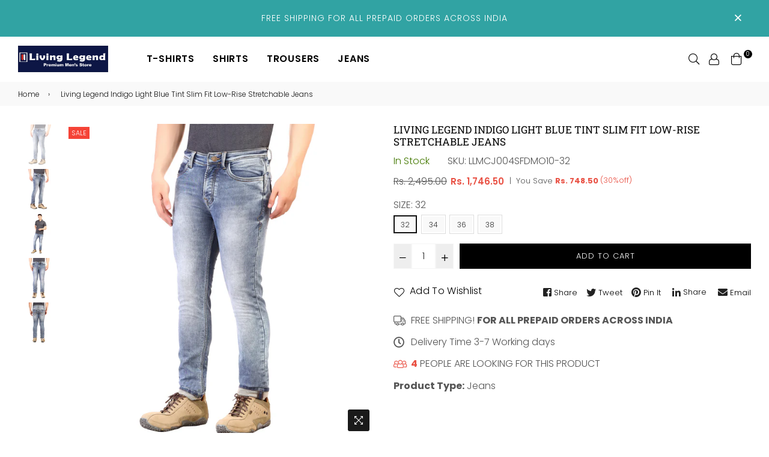

--- FILE ---
content_type: text/html; charset=utf-8
request_url: https://livinglegendjeans.com/products/living-legend-indigo-light-blue-tint-slim-fit-low-rise-stretchable-jeans
body_size: 34027
content:
<!doctype html>
<html class="no-js" lang="en" >
<head>

<meta name="google-site-verification" content="Ny7w-W9-zTNHmQP-z4BWJcI9RykFmQiWhB07jXTwUnE" /> 
  
<!-- Global site tag (gtag.js) - Google Analytics -->
<script async src="https://www.googletagmanager.com/gtag/js?id=G-RJHGBPYMD1"></script>
<script>
  window.dataLayer = window.dataLayer || [];
  function gtag(){dataLayer.push(arguments);}
  gtag('js', new Date());

  gtag('config', 'G-RJHGBPYMD1');
</script> 
  
<!-- Google Tag Manager -->
<script>(function(w,d,s,l,i){w[l]=w[l]||[];w[l].push({'gtm.start':
new Date().getTime(),event:'gtm.js'});var f=d.getElementsByTagName(s)[0],
j=d.createElement(s),dl=l!='dataLayer'?'&l='+l:'';j.async=true;j.src=
'https://www.googletagmanager.com/gtm.js?id='+i+dl;f.parentNode.insertBefore(j,f);
})(window,document,'script','dataLayer','GTM-5Z7SF5J');</script>
<!-- End Google Tag Manager -->

  
<script>
window.KiwiSizing = window.KiwiSizing === undefined ? {} : window.KiwiSizing;
KiwiSizing.shop = "living-legend-jeans.myshopify.com";


KiwiSizing.data = {
  collections: "279223009429",
  tags: "30,32,34,36,38,40,₹500 - ₹1100",
  product: "7104049741973",
  vendor: "Living Legend Jeans",
  type: "Jeans",
  title: "Living Legend Indigo Light Blue Tint Slim Fit Low-Rise  Stretchable  Jeans",
  images: ["\/\/livinglegendjeans.com\/cdn\/shop\/products\/Untitled-1_0033_020A0457.jpg?v=1633148018","\/\/livinglegendjeans.com\/cdn\/shop\/products\/Untitled-1_0032_020A0458.jpg?v=1633148018","\/\/livinglegendjeans.com\/cdn\/shop\/products\/Untitled-1_0029_020A0464.jpg?v=1633148018","\/\/livinglegendjeans.com\/cdn\/shop\/products\/Untitled-1_0034_020A0456.jpg?v=1633148018","\/\/livinglegendjeans.com\/cdn\/shop\/products\/Untitled-1_0030_020A0460.jpg?v=1633148018","\/\/livinglegendjeans.com\/cdn\/shop\/products\/Untitled-1_0031_020A0459.jpg?v=1631297964"],
  options: [{"name":"Size","position":1,"values":["30","32","34","36","38","40"]}],
  variants: [{"id":41085146136725,"title":"30","option1":"30","option2":null,"option3":null,"sku":"LLMCJ004SFDMO10-30","requires_shipping":true,"taxable":false,"featured_image":null,"available":false,"name":"Living Legend Indigo Light Blue Tint Slim Fit Low-Rise  Stretchable  Jeans - 30","public_title":"30","options":["30"],"price":174650,"weight":0,"compare_at_price":249500,"inventory_management":"shopify","barcode":"","requires_selling_plan":false,"selling_plan_allocations":[]},{"id":41085146169493,"title":"32","option1":"32","option2":null,"option3":null,"sku":"LLMCJ004SFDMO10-32","requires_shipping":true,"taxable":false,"featured_image":null,"available":true,"name":"Living Legend Indigo Light Blue Tint Slim Fit Low-Rise  Stretchable  Jeans - 32","public_title":"32","options":["32"],"price":174650,"weight":0,"compare_at_price":249500,"inventory_management":"shopify","barcode":"","requires_selling_plan":false,"selling_plan_allocations":[]},{"id":41085146202261,"title":"34","option1":"34","option2":null,"option3":null,"sku":"LLMCJ004SFDMO10-34","requires_shipping":true,"taxable":false,"featured_image":null,"available":true,"name":"Living Legend Indigo Light Blue Tint Slim Fit Low-Rise  Stretchable  Jeans - 34","public_title":"34","options":["34"],"price":174650,"weight":0,"compare_at_price":249500,"inventory_management":"shopify","barcode":"","requires_selling_plan":false,"selling_plan_allocations":[]},{"id":41085146235029,"title":"36","option1":"36","option2":null,"option3":null,"sku":"LLMCJ004SFDMO10-36","requires_shipping":true,"taxable":false,"featured_image":null,"available":true,"name":"Living Legend Indigo Light Blue Tint Slim Fit Low-Rise  Stretchable  Jeans - 36","public_title":"36","options":["36"],"price":174650,"weight":0,"compare_at_price":249500,"inventory_management":"shopify","barcode":"","requires_selling_plan":false,"selling_plan_allocations":[]},{"id":41085146267797,"title":"38","option1":"38","option2":null,"option3":null,"sku":"LLMCJ004SFDMO10-38","requires_shipping":true,"taxable":false,"featured_image":null,"available":true,"name":"Living Legend Indigo Light Blue Tint Slim Fit Low-Rise  Stretchable  Jeans - 38","public_title":"38","options":["38"],"price":174650,"weight":0,"compare_at_price":249500,"inventory_management":"shopify","barcode":"","requires_selling_plan":false,"selling_plan_allocations":[]},{"id":41085146300565,"title":"40","option1":"40","option2":null,"option3":null,"sku":"LLMCJ004SFDMO10-40","requires_shipping":true,"taxable":false,"featured_image":null,"available":false,"name":"Living Legend Indigo Light Blue Tint Slim Fit Low-Rise  Stretchable  Jeans - 40","public_title":"40","options":["40"],"price":174650,"weight":0,"compare_at_price":249500,"inventory_management":"shopify","barcode":"","requires_selling_plan":false,"selling_plan_allocations":[]}],
};

</script>
<meta charset="utf-8"><meta http-equiv="X-UA-Compatible" content="IE=edge,chrome=1"><meta name="viewport" content="width=device-width,initial-scale=1,maximum-scale=1,user-scalable=0"><meta name="theme-color" content="#000000"><link rel="canonical" href="https://livinglegendjeans.com/products/living-legend-indigo-light-blue-tint-slim-fit-low-rise-stretchable-jeans"><link rel="dns-prefetch" href="https://livinglegendjeans.com" crossorigin><link rel="dns-prefetch" href="https://living-legend-jeans.myshopify.com" crossorigin><link rel="dns-prefetch" href="https://cdn.shopify.com" crossorigin><link rel="dns-prefetch" href="https://fonts.shopifycdn.com" crossorigin><link rel="dns-prefetch" href="https://fonts.googleapis.com" crossorigin><link rel="preconnect" href="https//fonts.shopifycdn.com/" crossorigin><link rel="preconnect" href="https//cdn.shopify.com" crossorigin><link rel="preconnect" href="https://monorail-edge.shopifysvc.com"><link rel="preconnect" href="https//ajax.googleapis.com"><link rel="preload" as="style" href="//livinglegendjeans.com/cdn/shop/t/3/assets/theme.css?v=6592285219657734971766398512"><link rel="preload" as="font" href="//livinglegendjeans.com/cdn/fonts/roboto_slab/robotoslab_n4.d3a9266696fe77645ad2b6579a2b30c11742dc68.woff2" type="font/woff2" crossorigin><link rel="preload" as="font" href="//livinglegendjeans.com/cdn/fonts/roboto_slab/robotoslab_n7.5242eb50a2e2688ccb1b3a90257e09ca8f40a7fe.woff2" type="font/woff2" crossorigin><link rel="preload" as="font" href="//livinglegendjeans.com/cdn/fonts/poppins/poppins_n3.05f58335c3209cce17da4f1f1ab324ebe2982441.woff2" type="font/woff2" crossorigin><link rel="preload" as="font" href="//livinglegendjeans.com/cdn/fonts/poppins/poppins_n8.580200d05bca09e2e0c6f4c922047c227dfa8e8c.woff2" type="font/woff2" crossorigin><link rel="preload" as="font" href="//livinglegendjeans.com/cdn/fonts/poppins/poppins_n6.aa29d4918bc243723d56b59572e18228ed0786f6.woff2" type="font/woff2" crossorigin><link rel="preload" as="font" href="//livinglegendjeans.com/cdn/fonts/poppins/poppins_n7.56758dcf284489feb014a026f3727f2f20a54626.woff2" type="font/woff2" crossorigin><link rel="shortcut icon" href="//livinglegendjeans.com/cdn/shop/files/LOGO_32x32.jpg?v=1631782505" type="image/png"><title>Living Legend Indigo Light Blue Tint Slim Fit Low-Rise Stretchable Jea&ndash; Living Legend Jeans</title><meta name="description" content="Lend a fashionable edge to your casual outfit with this pair of stretchable Indigo Light Blue Tint Jeans from Living Legend. These impeccably washed jeans with a fine shade will make them your instant favorite. Moreover, it is tailored with care using good quality fabric along with a perfect fit, which will keep you at"><!-- /snippets/social-meta-tags.liquid --><meta property="og:site_name" content="Living Legend Jeans"><meta property="og:url" content="https://livinglegendjeans.com/products/living-legend-indigo-light-blue-tint-slim-fit-low-rise-stretchable-jeans"><meta property="og:title" content="Living Legend Indigo Light Blue Tint Slim Fit Low-RiseStretchableJeans"><meta property="og:type" content="product"><meta property="og:description" content="Lend a fashionable edge to your casual outfit with this pair of stretchable Indigo Light Blue Tint Jeans from Living Legend. These impeccably washed jeans with a fine shade will make them your instant favorite. Moreover, it is tailored with care using good quality fabric along with a perfect fit, which will keep you at"><meta property="og:price:amount" content="1,746.50"><meta property="og:price:currency" content="INR"><meta property="og:image" content="http://livinglegendjeans.com/cdn/shop/products/Untitled-1_0033_020A0457_1200x1200.jpg?v=1633148018"><meta property="og:image" content="http://livinglegendjeans.com/cdn/shop/products/Untitled-1_0032_020A0458_1200x1200.jpg?v=1633148018"><meta property="og:image" content="http://livinglegendjeans.com/cdn/shop/products/Untitled-1_0029_020A0464_1200x1200.jpg?v=1633148018"><meta property="og:image:secure_url" content="https://livinglegendjeans.com/cdn/shop/products/Untitled-1_0033_020A0457_1200x1200.jpg?v=1633148018"><meta property="og:image:secure_url" content="https://livinglegendjeans.com/cdn/shop/products/Untitled-1_0032_020A0458_1200x1200.jpg?v=1633148018"><meta property="og:image:secure_url" content="https://livinglegendjeans.com/cdn/shop/products/Untitled-1_0029_020A0464_1200x1200.jpg?v=1633148018"><meta name="twitter:card" content="summary_large_image"><meta name="twitter:title" content="Living Legend Indigo Light Blue Tint Slim Fit Low-RiseStretchableJeans"><meta name="twitter:description" content="Lend a fashionable edge to your casual outfit with this pair of stretchable Indigo Light Blue Tint Jeans from Living Legend. These impeccably washed jeans with a fine shade will make them your instant favorite. Moreover, it is tailored with care using good quality fabric along with a perfect fit, which will keep you at">
  
  <!-- css -->
  <style type="text/css">	.flex{display:flex}.flex .flex-item{flex:1}*,::after,::before{box-sizing:border-box}html{overflow-x:hidden}body{font-family:Arial,Tahoma;margin:0;padding:0;overflow-x:hidden}article,aside,details,figcaption,figure,footer,header,hgroup,main,menu,nav,section,summary{display:block}body,button,input,select,textarea{-webkit-font-smoothing:antialiased;-webkit-text-size-adjust:100%}b,optgroup,strong{font-weight:700}em{font-style:italic}small{font-size:80%}sub,sup{font-size:75%;line-height:0;position:relative;vertical-align:baseline}sup{top:-.5em}sub{bottom:-.25em}img{max-width:100%;border:0}button,input,optgroup,select,textarea{color:inherit;font:inherit;margin:0;outline:0}button[disabled],html input[disabled]{cursor:default}.mb0{margin-bottom:0!important}[type=button]::-moz-focus-inner,[type=reset]::-moz-focus-inner,[type=submit]::-moz-focus-inner,button::-moz-focus-inner{border-style:none;padding:0}[type=button]:-moz-focusring,[type=reset]:-moz-focusring,[type=submit]:-moz-focusring,button:-moz-focusring{outline:1px dotted ButtonText}input[type=email],input[type=number],input[type=password],input[type=search]{-webkit-appearance:none;-moz-appearance:none}table{width:100%;border-collapse:collapse;border-spacing:0}td,th{padding:0}textarea{overflow:auto;-webkit-appearance:none;-moz-appearance:none}[tabindex='-1']:focus{outline:0}a,img{outline:0!important;border:0}[role=button],a,button,input,label,select,textarea{touch-action:manipulation}.pull-right{float:right}.pull-left{float:left}.clearfix::after{content:'';display:table;clear:both}.clear{clear:both}.icon__fallback-text,.visually-hidden{position:absolute!important;overflow:hidden;clip:rect(0 0 0 0);height:1px;width:1px;margin:-1px;padding:0;border:0}.visibility-hidden{visibility:hidden}.js-focus-hidden:focus{outline:0}.no-js:not(html){display:none}.no-js .no-js:not(html){display:block}.no-js .js{display:none}.skip-link:focus{clip:auto;width:auto;height:auto;margin:0;color:#000;background-color:#fff;padding:10px;opacity:1;z-index:10000;transition:none}blockquote{font-size:1.38462em;font-style:normal;text-align:center;padding:0 30px;margin:0}.rte blockquote{border-color:#e8e9eb;border-width:1px 0;border-style:solid;padding:30px 0;margin-bottom:15px}blockquote p+cite{margin-top:15px}blockquote cite{display:block;font-size:.85em;font-weight:400}blockquote cite::before{content:'\2014 \0020'}code,pre{font-family:Consolas,monospace;font-size:1em}pre{overflow:auto}p{margin:0 0 20px}p:last-child{margin-bottom:0}.fine-print{font-size:em(14);font-style:italic}.txt--minor{font-size:80%}.txt--emphasis{font-style:italic}.address{margin-bottom:30px}.icon{display:inline-block;width:20px;height:20px;vertical-align:middle;fill:currentColor}.no-svg .icon{display:none}svg.icon:not(.icon--full-color) circle,svg.icon:not(.icon--full-color) ellipse,svg.icon:not(.icon--full-color) g,svg.icon:not(.icon--full-color) line,svg.icon:not(.icon--full-color) path,svg.icon:not(.icon--full-color) polygon,svg.icon:not(.icon--full-color) polyline,svg.icon:not(.icon--full-color) rect,symbol.icon:not(.icon--full-color) circle,symbol.icon:not(.icon--full-color) ellipse,symbol.icon:not(.icon--full-color) g,symbol.icon:not(.icon--full-color) line,symbol.icon:not(.icon--full-color) path,symbol.icon:not(.icon--full-color) polygon,symbol.icon:not(.icon--full-color) polyline,symbol.icon:not(.icon--full-color) rect{fill:inherit;stroke:inherit}.no-svg .icon__fallback-text{position:static!important;overflow:inherit;clip:none;height:auto;width:auto;margin:0}.payment-icons{-moz-user-select:none;-ms-user-select:none;-webkit-user-select:none;user-select:none;cursor:default}.payment-icons .icon{width:30px;height:30px}.social-icons .ad{font-size:16px}ol,ul{margin:0;padding:0}li{list-style:none}ol{list-style:decimal}.list--inline{padding:0;margin:0}.list--inline li{display:inline-block;margin-bottom:0;vertical-align:middle}.rte img{height:auto}.rte table{table-layout:fixed}.rte ol,.rte ul{margin:0 0 10px 20px}.rte ol.list--inline,.rte ul.list--inline{margin-left:0}.rte ul{list-style:disc outside}.rte ul ul{list-style:circle outside}.rte ul ul ul{list-style:square outside}.rte a:not(.btn){padding-bottom:1px}.text-center .rte ol,.text-center .rte ul,.text-center.rte ol,.text-center.rte ul{margin-left:0;list-style-position:inside}.rte__table-wrapper{max-width:100%;overflow:auto;-webkit-overflow-scrolling:touch}.ad-spin{-webkit-animation:ad-spin 2s infinite linear;animation:ad-spin 2s infinite linear}@keyframes ad-spin{from{transform:rotate(0)}to{transform:rotate(360deg)}}.text-link{display:inline;border:0 none;background:0 0;padding:0;margin:0}svg:not(:root){overflow:hidden}.video-wrapper{position:relative;overflow:hidden;max-width:100%;padding-bottom:56.25%;height:0;height:auto}.video-wrapper iframe{position:absolute;top:0;left:0;width:100%;height:100%}form{margin:0}legend{border:0;padding:0}button,input[type=submit]{cursor:pointer}textarea{min-height:100px}select::-ms-expand{display:none}.label--hidden{position:absolute;height:0;width:0;margin-bottom:0;overflow:hidden;clip:rect(1px,1px,1px,1px)}.ie9 .label--hidden{position:static;height:auto;width:auto;margin-bottom:2px;overflow:visible;clip:initial}.form-vertical input,.form-vertical select,.form-vertical textarea{display:block;width:100%}.form-vertical [type=checkbox],.form-vertical [type=radio]{display:inline-block;width:auto;margin-right:5px}.form-vertical .btn,.form-vertical [type=submit]{display:inline-block;width:auto}.errors,.form--success,.note{padding:8px;margin:0 0 15px;font-size:12px}hr{margin:20px 0;border:0}.hr--small{padding:10px 0;margin:0}.hr--invisible{border-bottom:0}.is-transitioning{display:block!important;visibility:visible!important}.placeholder-svg{display:block;fill:rgba(85,85,85,.35);background-color:rgba(85,85,85,.1);width:100%;height:100%;max-width:100%;max-height:100%;border:1px solid rgba(85,85,85,.2)}.placeholder-noblocks{padding:40px;text-align:center}.placeholder-background{position:absolute;top:0;right:0;bottom:0;left:0}.placeholder-background .icon{border:0}.image-bar__content .placeholder-svg{position:absolute;top:0;left:0}#siteNav.hidearrow .ad-angle-down-l{display:none}#siteNav.left{text-align:left}#siteNav.center{text-align:center}#siteNav.right{text-align:right}#siteNav.regular>li a{font-weight:400}#siteNav.medium>li a{font-weight:600}#siteNav.bold>li a{font-weight:700}.grid{list-style:none;padding:0;margin-left:-15px;margin-right:-15px}.grid::after{content:'';display:table;clear:both}.grid__item{float:left;width:100%;padding-left:15px;padding-right:15px}@media only screen and (max-width:766px){.grid{margin-left:-10px;margin-right:-10px}.grid__item{padding-left:10px;padding-right:10px}}@media only screen and (max-width:479px){.grid{margin-left:-5px;margin-right:-5px}.grid__item{padding-left:5px;padding-right:5px}}.grid__item[class*="--push"]{position:relative}.grid--rev{direction:rtl;text-align:left}.grid--rev>.grid__item{direction:ltr;text-align:left;float:right}.one-whole{width:100%}.col-2,.five-tenths,.four-eighths,.one-half,.three-sixths,.two-quarters,.wd-50{width:50%}.col-3,.one-third,.two-sixths{width:33.33333%}.four-sixths,.two-thirds{width:66.66667%}.col-4,.one-quarter,.two-eighths{width:25%}.six-eighths,.three-quarters{width:75%}.col-5,.one-fifth,.two-tenths{width:20%}.four-tenths,.two-fifths,.wd-40{width:40%}.six-tenths,.three-fifths,.wd-60{width:60%}.eight-tenths,.four-fifths,.wd-80{width:80%}.one-sixth{width:16.66667%}.five-sixths{width:83.33333%}.one-seventh{width:14.28571%}.two-seventh{width:28.57143%}.three-seventh{width:42.85714%}.four-seventh{width:57.14286%}.five-seventh{width:71.42857%}.one-eighth{width:12.5%}.three-eighths{width:37.5%}.five-eighths{width:62.5%}.seven-eighths{width:87.5%}.one-tenth{width:10%}.three-tenths,.wd-30{width:30%}.seven-tenths,.wd-70{width:70%}.nine-tenths,.wd-90{width:90%}.show{display:block!important}.hide{display:none!important}.text-left{text-align:left!important}.text-right{text-align:right!important}.text-center{text-align:center!important}@media only screen and (min-width:767px){.medium-up--one-whole{width:100%}.medium-up--five-tenths,.medium-up--four-eighths,.medium-up--one-half,.medium-up--three-sixths,.medium-up--two-quarters{width:50%}.medium-up--one-third,.medium-up--two-sixths{width:33.33333%}.medium-up--four-sixths,.medium-up--two-thirds{width:66.66667%}.medium-up--one-quarter,.medium-up--two-eighths{width:25%}.medium-up--six-eighths,.medium-up--three-quarters{width:75%}.medium-up--one-fifth,.medium-up--two-tenths{width:20%}.medium-up--four-tenths,.medium-up--two-fifths{width:40%}.medium-up--six-tenths,.medium-up--three-fifths{width:60%}.medium-up--eight-tenths,.medium-up--four-fifths{width:80%}.medium-up--one-sixth{width:16.66667%}.medium-up--five-sixths{width:83.33333%}.medium-up--one-seventh{width:14.28571%}.medium-up--two-seventh{width:28.57143%}.medium-up--three-seventh{width:42.85714%}.medium-up--four-seventh{width:57.14286%}.medium-up--five-seventh{width:71.42857%}.medium-up--one-eighth{width:12.5%}.medium-up--three-eighths{width:37.5%}.medium-up--five-eighths{width:62.5%}.medium-up--seven-eighths{width:87.5%}.medium-up--one-tenth{width:10%}.medium-up--three-tenths{width:30%}.medium-up--seven-tenths{width:70%}.medium-up--nine-tenths{width:90%}.grid--uniform .medium-up--five-tenths:nth-child(2n+1),.grid--uniform .medium-up--four-eighths:nth-child(2n+1),.grid--uniform .medium-up--one-eighth:nth-child(8n+1),.grid--uniform .medium-up--one-fifth:nth-child(5n+1),.grid--uniform .medium-up--one-half:nth-child(2n+1),.grid--uniform .medium-up--one-quarter:nth-child(4n+1),.grid--uniform .medium-up--one-seventh:nth-child(7n+1),.grid--uniform .medium-up--one-sixth:nth-child(6n+1),.grid--uniform .medium-up--one-third:nth-child(3n+1),.grid--uniform .medium-up--one-twelfth:nth-child(12n+1),.grid--uniform .medium-up--three-sixths:nth-child(2n+1),.grid--uniform .medium-up--two-eighths:nth-child(4n+1),.grid--uniform .medium-up--two-sixths:nth-child(3n+1){clear:both}.medium-up--show{display:block!important}.medium-up--hide{display:none!important}.medium-up--text-left{text-align:left!important}.medium-up--text-right{text-align:right!important}.medium-up--text-center{text-align:center!important}}@media only screen and (min-width:999px){.large-up--one-whole{width:100%}.large-up--five-tenths,.large-up--four-eighths,.large-up--one-half,.large-up--three-sixths,.large-up--two-quarters{width:50%}.large-up--one-third,.large-up--two-sixths{width:33.33333%}.large-up--four-sixths,.large-up--two-thirds{width:66.66667%}.large-up--one-quarter,.large-up--two-eighths{width:25%}.large-up--six-eighths,.large-up--three-quarters{width:75%}.large-up--one-fifth,.large-up--two-tenths{width:20%}.large-up--four-tenths,.large-up--two-fifths{width:40%}.large-up--six-tenths,.large-up--three-fifths{width:60%}.large-up--eight-tenths,.large-up--four-fifths{width:80%}.large-up--one-sixth{width:16.66667%}.large-up--five-sixths{width:83.33333%}.large-up--one-seventh{width:14.28571%}.large-up--two-seventh{width:28.57143%}.large-up--three-seventh{width:42.85714%}.large-up--four-seventh{width:57.14286%}.large-up--five-seventh{width:71.42857%}.large-up--one-eighth{width:12.5%}.large-up--three-eighths{width:37.5%}.large-up--five-eighths{width:62.5%}.large-up--seven-eighths{width:87.5%}.large-up--one-tenth{width:10%}.large-up--three-tenths{width:30%}.large-up--seven-tenths{width:70%}.large-up--nine-tenths{width:90%}.grid--uniform .large-up--five-tenths:nth-child(2n+1),.grid--uniform .large-up--four-eighths:nth-child(2n+1),.grid--uniform .large-up--one-eighth:nth-child(8n+1),.grid--uniform .large-up--one-fifth:nth-child(5n+1),.grid--uniform .large-up--one-half:nth-child(2n+1),.grid--uniform .large-up--one-quarter:nth-child(4n+1),.grid--uniform .large-up--one-seventh:nth-child(7n+1),.grid--uniform .large-up--one-sixth:nth-child(6n+1),.grid--uniform .large-up--one-third:nth-child(3n+1),.grid--uniform .large-up--one-twelfth:nth-child(12n+1),.grid--uniform .large-up--three-sixths:nth-child(2n+1),.grid--uniform .large-up--two-eighths:nth-child(4n+1),.grid--uniform .large-up--two-sixths:nth-child(3n+1){clear:both}.large-up--show{display:block!important}.large-up--hide{display:none!important}.large-up--text-left{text-align:left!important}.large-up--text-right{text-align:right!important}.large-up--text-center{text-align:center!important}}@media only screen and (min-width:1200px){.widescreen--one-whole{width:100%}.widescreen--five-tenths,.widescreen--four-eighths,.widescreen--one-half,.widescreen--three-sixths,.widescreen--two-quarters{width:50%}.widescreen--one-third,.widescreen--two-sixths{width:33.33333%}.widescreen--four-sixths,.widescreen--two-thirds{width:66.66667%}.widescreen--one-quarter,.widescreen--two-eighths{width:25%}.widescreen--six-eighths,.widescreen--three-quarters{width:75%}.widescreen--one-fifth,.widescreen--two-tenths{width:20%}.widescreen--four-tenths,.widescreen--two-fifths{width:40%}.widescreen--six-tenths,.widescreen--three-fifths{width:60%}.widescreen--eight-tenths,.widescreen--four-fifths{width:80%}.widescreen--one-sixth{width:16.66667%}.widescreen--five-sixths{width:83.33333%}.widescreen--one-seventh{width:14.28571%}.widescreen--two-seventh{width:28.57143%}.widescreen--three-seventh{width:42.85714%}.widescreen--four-seventh{width:57.14286%}.widescreen--five-seventh{width:71.42857%}.widescreen--one-eighth{width:12.5%}.widescreen--three-eighths{width:37.5%}.widescreen--five-eighths{width:62.5%}.widescreen--seven-eighths{width:87.5%}.widescreen--one-tenth{width:10%}.widescreen--three-tenths{width:30%}.widescreen--seven-tenths{width:70%}.widescreen--nine-tenths{width:90%}.grid--uniform .widescreen--five-tenths:nth-child(2n+1),.grid--uniform .widescreen--four-eighths:nth-child(2n+1),.grid--uniform .widescreen--one-eighth:nth-child(8n+1),.grid--uniform .widescreen--one-fifth:nth-child(5n+1),.grid--uniform .widescreen--one-half:nth-child(2n+1),.grid--uniform .widescreen--one-quarter:nth-child(4n+1),.grid--uniform .widescreen--one-seventh:nth-child(7n+1),.grid--uniform .widescreen--one-sixth:nth-child(6n+1),.grid--uniform .widescreen--one-third:nth-child(3n+1),.grid--uniform .widescreen--three-sixths:nth-child(2n+1),.grid--uniform .widescreen--two-eighths:nth-child(4n+1),.grid--uniform .widescreen--two-sixths:nth-child(3n+1){clear:both}.widescreen--show{display:block!important}.widescreen--hide{display:none!important}.widescreen--text-left{text-align:left!important}.widescreen--text-right{text-align:right!important}.widescreen--text-center{text-align:center!important}}@media only screen and (min-width:999px) and (max-width:1199px){.large--one-whole{width:100%}.large--five-tenths,.large--four-eighths,.large--one-half,.large--three-sixths,.large--two-quarters{width:50%}.large--one-third,.large--two-sixths{width:33.33333%}.large--four-sixths,.large--two-thirds{width:66.66667%}.large--one-quarter,.large--two-eighths{width:25%}.large--six-eighths,.large--three-quarters{width:75%}.large--one-fifth,.large--two-tenths{width:20%}.large--four-tenths,.large--two-fifths{width:40%}.large--six-tenths,.large--three-fifths{width:60%}.large--eight-tenths,.large--four-fifths{width:80%}.large--one-sixth{width:16.66667%}.large--five-sixths{width:83.33333%}.large--one-seventh{width:14.28571%}.large--two-seventh{width:28.57143%}.large--three-seventh{width:42.85714%}.large--four-seventh{width:57.14286%}.large--five-seventh{width:71.42857%}.large--one-eighth{width:12.5%}.large--three-eighths{width:37.5%}.large--five-eighths{width:62.5%}.large--seven-eighths{width:87.5%}.large--one-tenth{width:10%}.large--three-tenths{width:30%}.large--seven-tenths{width:70%}.large--nine-tenths{width:90%}.grid--uniform .large--five-tenths:nth-child(2n+1),.grid--uniform .large--four-eighths:nth-child(2n+1),.grid--uniform .large--one-eighth:nth-child(8n+1),.grid--uniform .large--one-fifth:nth-child(5n+1),.grid--uniform .large--one-half:nth-child(2n+1),.grid--uniform .large--one-quarter:nth-child(4n+1),.grid--uniform .large--one-seventh:nth-child(7n+1),.grid--uniform .large--one-sixth:nth-child(6n+1),.grid--uniform .large--one-third:nth-child(3n+1),.grid--uniform .large--three-sixths:nth-child(2n+1),.grid--uniform .large--two-eighths:nth-child(4n+1),.grid--uniform .large--two-sixths:nth-child(3n+1){clear:both}.large--show{display:block!important}.large--hide{display:none!important}.large--text-left{text-align:left!important}.large--text-right{text-align:right!important}.large--text-center{text-align:center!important}}@media only screen and (min-width:767px) and (max-width:998px){.medium--one-whole{width:100%}.medium--five-tenths,.medium--four-eighths,.medium--one-half,.medium--three-sixths,.medium--two-quarters{width:50%}.medium--one-third,.medium--two-sixths{width:33.33333%}.medium--four-sixths,.medium--two-thirds{width:66.66667%}.medium--one-quarter,.medium--two-eighths{width:25%}.medium--six-eighths,.medium--three-quarters{width:75%}.medium--one-fifth,.medium--two-tenths{width:20%}.medium--four-tenths,.medium--two-fifths{width:40%}.medium--six-tenths,.medium--three-fifths{width:60%}.medium--eight-tenths,.medium--four-fifths{width:80%}.medium--one-sixth{width:16.66667%}.medium--five-sixths{width:83.33333%}.medium--one-seventh{width:14.28571%}.medium--two-seventh{width:28.57143%}.medium--three-seventh{width:42.85714%}.medium--four-seventh{width:57.14286%}.medium--five-seventh{width:71.42857%}.medium--one-eighth{width:12.5%}.medium--three-eighths{width:37.5%}.medium--five-eighths{width:62.5%}.medium--seven-eighths{width:87.5%}.medium--one-tenth{width:10%}.medium--three-tenths{width:30%}.medium--seven-tenths{width:70%}.medium--nine-tenths{width:90%}.grid--uniform .medium--five-tenths:nth-child(2n+1),.grid--uniform .medium--four-eighths:nth-child(2n+1),.grid--uniform .medium--one-eighth:nth-child(8n+1),.grid--uniform .medium--one-fifth:nth-child(5n+1),.grid--uniform .medium--one-half:nth-child(2n+1),.grid--uniform .medium--one-quarter:nth-child(4n+1),.grid--uniform .medium--one-seventh:nth-child(7n+1),.grid--uniform .medium--one-sixth:nth-child(6n+1),.grid--uniform .medium--one-third:nth-child(3n+1),.grid--uniform .medium--three-sixths:nth-child(2n+1),.grid--uniform .medium--two-eighths:nth-child(4n+1),.grid--uniform .medium--two-sixths:nth-child(3n+1){clear:both}.medium--show{display:block!important}.medium--hide{display:none!important}.medium--text-left{text-align:left!important}.medium--text-right{text-align:right!important}.medium--text-center{text-align:center!important}}@media only screen and (max-width:766px){.small--one-whole{width:100%}.small--five-tenths,.small--four-eighths,.small--one-half,.small--three-sixths,.small--two-quarters{width:50%}.small--one-third,.small--two-sixths{width:33.33333%}.small--four-sixths,.small--two-thirds{width:66.66667%}.small--one-quarter,.small--two-eighths{width:25%}.small--six-eighths,.small--three-quarters{width:75%}.small--one-fifth,.small--two-tenths{width:20%}.small--four-tenths,.small--two-fifths{width:40%}.small--six-tenths,.small--three-fifths{width:60%}.small--eight-tenths,.small--four-fifths{width:80%}.small--one-sixth{width:16.66667%}.small--five-sixths{width:83.33333%}.small--one-seventh{width:14.28571%}.small--two-seventh{width:28.57143%}.small--three-seventh{width:42.85714%}.small--four-seventh{width:57.14286%}.small--five-seventh{width:71.42857%}.small--one-eighth{width:12.5%}.small--three-eighths{width:37.5%}.small--five-eighths{width:62.5%}.small--seven-eighths{width:87.5%}.small--one-tenth{width:10%}.small--three-tenths{width:30%}.small--seven-tenths{width:70%}.small--nine-tenths{width:90%}.grid--uniform .small--five-tenths:nth-child(2n+1),.grid--uniform .small--four-eighths:nth-child(2n+1),.grid--uniform .small--one-eighth:nth-child(8n+1),.grid--uniform .small--one-fifth:nth-child(5n+1),.grid--uniform .small--one-half:nth-child(2n+1),.grid--uniform .small--one-quarter:nth-child(4n+1),.grid--uniform .small--one-seventh:nth-child(7n+1),.grid--uniform .small--one-sixth:nth-child(6n+1),.grid--uniform .small--one-third:nth-child(3n+1),.grid--uniform .small--three-sixths:nth-child(2n+1),.grid--uniform .small--two-eighths:nth-child(4n+1),.grid--uniform .small--two-sixths:nth-child(3n+1){clear:both}.small--show{display:block!important}.small--hide{display:none!important}.small--text-left{text-align:left!important}.small--text-right{text-align:right!important}.small--text-center{text-align:center!important}}@media only screen and (max-width:639px){.mobile--one-whole{width:100%}.mobile--five-tenths,.mobile--four-eighths,.mobile--one-half,.mobile--three-sixths,.mobile--two-quarters{width:50%}.mobile--one-third,.mobile--two-sixths{width:33.33333%}.mobile--four-sixths,.mobile--two-thirds{width:66.66667%}.mobile--one-quarter,.mobile--two-eighths{width:25%}.mobile--six-eighths,.mobile--three-quarters{width:75%}.mobile--one-fifth,.mobile--two-tenths{width:20%}.mobile--four-tenths,.mobile--two-fifths{width:40%}.mobile--six-tenths,.mobile--three-fifths{width:60%}.mobile--eight-tenths,.mobile--four-fifths{width:80%}.mobile--one-sixth{width:16.66667%}.mobile--five-sixths{width:83.33333%}.mobile--one-seventh{width:14.28571%}.mobile--two-seventh{width:28.57143%}.mobile--three-seventh{width:42.85714%}.mobile--four-seventh{width:57.14286%}.mobile--five-seventh{width:71.42857%}.mobile--one-eighth{width:12.5%}.mobile--three-eighths{width:37.5%}.mobile--five-eighths{width:62.5%}.mobile--seven-eighths{width:87.5%}.mobile--one-tenth{width:10%}.mobile--three-tenths{width:30%}.mobile--seven-tenths{width:70%}.mobile--nine-tenths{width:90%}.grid--uniform .mobile--five-tenths:nth-child(2n+1),.grid--uniform .mobile--four-eighths:nth-child(2n+1),.grid--uniform .mobile--one-eighth:nth-child(8n+1),.grid--uniform .mobile--one-fifth:nth-child(5n+1),.grid--uniform .mobile--one-half:nth-child(2n+1),.grid--uniform .mobile--one-quarter:nth-child(4n+1),.grid--uniform .mobile--one-seventh:nth-child(7n+1),.grid--uniform .mobile--one-sixth:nth-child(6n+1),.grid--uniform .mobile--one-third:nth-child(3n+1),.grid--uniform .mobile--three-sixths:nth-child(2n+1),.grid--uniform .mobile--two-eighths:nth-child(4n+1),.grid--uniform .mobile--two-sixths:nth-child(3n+1){clear:both}.mobile--show{display:block!important}.mobile--hide{display:none!important}.mobile--text-left{text-align:left!important}.mobile--text-right{text-align:right!important}.mobile--text-center{text-align:center!important}}</style>
  <link href="//livinglegendjeans.com/cdn/shop/t/3/assets/theme.css?v=6592285219657734971766398512" rel="stylesheet" type="text/css" media="all" />
  <link href="//livinglegendjeans.com/cdn/shop/t/3/assets/default.css?v=81977761629386815681766398513" rel="stylesheet" type="text/css" media="all" />
 
  <!-- main js -->
  <link rel="preload" href="//livinglegendjeans.com/cdn/shop/t/3/assets/jquery.min.js?v=12812186871012413701629955901" as="script">
  <link rel="preload" href="//livinglegendjeans.com/cdn/shop/t/3/assets/vendor.min.js?v=31137193984916850931629955915" as="script">
  <script src="//livinglegendjeans.com/cdn/shop/t/3/assets/jquery.min.js?v=12812186871012413701629955901" type="text/javascript"></script>
  <script>
    var theme = {
      strings: {
        addToCart: "Add to cart",soldOut: "Sold out",unavailable: "Unavailable",showMore: "Show More",showLess: "Show Less"
      },
      moneyFormat: "Rs. {{amount}}",mlcurrency:false,shopCurrency:"INR",currencyFormat:"money_format",moneyCurrencyFormat:"Rs. {{amount}}",rtl:false,ajax_cart:true,fixedHeader:true,animation:false,animationMobile:true,allresult:"View All Results",
      wlAvailable:"Already in your wishlist, Go to wishlist"
    }
    document.documentElement.className = document.documentElement.className.replace('no-js', 'js');
    var Metatheme = null,thm = 'Belle', shpeml = 'livinglegendjeans98@gmail.com', dmn = window.location.hostname;  
    window.lazySizesConfig = window.lazySizesConfig || {};
    lazySizesConfig.loadMode = 1;
  </script>
  <!--[if (lte IE 9) ]><script src="//livinglegendjeans.com/cdn/shop/t/3/assets/match-media.min.js?v=22265819453975888031629955905" type="text/javascript"></script><![endif]-->
  <script src="//livinglegendjeans.com/cdn/shop/t/3/assets/vendor.min.js?v=31137193984916850931629955915" defer="defer"></script><script>window.performance && window.performance.mark && window.performance.mark('shopify.content_for_header.start');</script><meta name="facebook-domain-verification" content="eprbyf2cdw82o0r5vi33opkfie3ptx">
<meta name="facebook-domain-verification" content="m8snk83nxo9ugs9nl2umrngpb5p84o">
<meta name="google-site-verification" content="5O-yaNwrViUQ3kjjqbsb6l-EhtCN5FAfF4c-7iP_tSc">
<meta id="shopify-digital-wallet" name="shopify-digital-wallet" content="/59063730325/digital_wallets/dialog">
<link rel="alternate" type="application/json+oembed" href="https://livinglegendjeans.com/products/living-legend-indigo-light-blue-tint-slim-fit-low-rise-stretchable-jeans.oembed">
<script async="async" data-src="/checkouts/internal/preloads.js?locale=en-IN"></script>
<script id="shopify-features" type="application/json">{"accessToken":"41385a58665b278e8fd99779b0e13975","betas":["rich-media-storefront-analytics"],"domain":"livinglegendjeans.com","predictiveSearch":true,"shopId":59063730325,"locale":"en"}</script>
<script>var Shopify = Shopify || {};
Shopify.shop = "living-legend-jeans.myshopify.com";
Shopify.locale = "en";
Shopify.currency = {"active":"INR","rate":"1.0"};
Shopify.country = "IN";
Shopify.theme = {"name":"Belle-install-me","id":126188978325,"schema_name":"Belle","schema_version":"3.3","theme_store_id":null,"role":"main"};
Shopify.theme.handle = "null";
Shopify.theme.style = {"id":null,"handle":null};
Shopify.cdnHost = "livinglegendjeans.com/cdn";
Shopify.routes = Shopify.routes || {};
Shopify.routes.root = "/";</script>
<script type="module">!function(o){(o.Shopify=o.Shopify||{}).modules=!0}(window);</script>
<script>!function(o){function n(){var o=[];function n(){o.push(Array.prototype.slice.apply(arguments))}return n.q=o,n}var t=o.Shopify=o.Shopify||{};t.loadFeatures=n(),t.autoloadFeatures=n()}(window);</script>
<script id="shop-js-analytics" type="application/json">{"pageType":"product"}</script>
<script defer="defer" async type="module" src="//livinglegendjeans.com/cdn/shopifycloud/shop-js/modules/v2/client.init-shop-cart-sync_BApSsMSl.en.esm.js"></script>
<script defer="defer" async type="module" src="//livinglegendjeans.com/cdn/shopifycloud/shop-js/modules/v2/chunk.common_CBoos6YZ.esm.js"></script>
<script type="module">
  await import("//livinglegendjeans.com/cdn/shopifycloud/shop-js/modules/v2/client.init-shop-cart-sync_BApSsMSl.en.esm.js");
await import("//livinglegendjeans.com/cdn/shopifycloud/shop-js/modules/v2/chunk.common_CBoos6YZ.esm.js");

  window.Shopify.SignInWithShop?.initShopCartSync?.({"fedCMEnabled":true,"windoidEnabled":true});

</script>
<script>(function() {
  var isLoaded = false;
  function asyncLoad() {
    if (isLoaded) return;
    isLoaded = true;
    var urls = ["https:\/\/cdn.shopify.com\/s\/files\/1\/0033\/3538\/9233\/files\/pushdaddy_v10.js?v=1631959337\u0026shop=living-legend-jeans.myshopify.com","https:\/\/sizechart.zifyapp.com\/js\/frontend\/scripttag-v1.js?shop=living-legend-jeans.myshopify.com","https:\/\/app.kiwisizing.com\/web\/js\/dist\/kiwiSizing\/plugin\/SizingPlugin.prod.js?v=330\u0026shop=living-legend-jeans.myshopify.com","https:\/\/cdn.fera.ai\/js\/fera.placeholder.js?shop=living-legend-jeans.myshopify.com"];
    for (var i = 0; i < urls.length; i++) {
      var s = document.createElement('script');
      s.type = 'text/javascript';
      s.async = true;
      s.src = urls[i];
      var x = document.getElementsByTagName('script')[0];
      x.parentNode.insertBefore(s, x);
    }
  };
  document.addEventListener('StartAsyncLoading', function(event){asyncLoad();});if(window.attachEvent) {
    window.attachEvent('onload', function(){});
  } else {
    window.addEventListener('load', function(){}, false);
  }
})();</script>
<script id="__st">var __st={"a":59063730325,"offset":19800,"reqid":"16a91213-f29a-47d8-9263-0167dfcba553-1768896231","pageurl":"livinglegendjeans.com\/products\/living-legend-indigo-light-blue-tint-slim-fit-low-rise-stretchable-jeans","u":"6385685202d7","p":"product","rtyp":"product","rid":7104049741973};</script>
<script>window.ShopifyPaypalV4VisibilityTracking = true;</script>
<script id="form-persister">!function(){'use strict';const t='contact',e='new_comment',n=[[t,t],['blogs',e],['comments',e],[t,'customer']],o='password',r='form_key',c=['recaptcha-v3-token','g-recaptcha-response','h-captcha-response',o],s=()=>{try{return window.sessionStorage}catch{return}},i='__shopify_v',u=t=>t.elements[r],a=function(){const t=[...n].map((([t,e])=>`form[action*='/${t}']:not([data-nocaptcha='true']) input[name='form_type'][value='${e}']`)).join(',');var e;return e=t,()=>e?[...document.querySelectorAll(e)].map((t=>t.form)):[]}();function m(t){const e=u(t);a().includes(t)&&(!e||!e.value)&&function(t){try{if(!s())return;!function(t){const e=s();if(!e)return;const n=u(t);if(!n)return;const o=n.value;o&&e.removeItem(o)}(t);const e=Array.from(Array(32),(()=>Math.random().toString(36)[2])).join('');!function(t,e){u(t)||t.append(Object.assign(document.createElement('input'),{type:'hidden',name:r})),t.elements[r].value=e}(t,e),function(t,e){const n=s();if(!n)return;const r=[...t.querySelectorAll(`input[type='${o}']`)].map((({name:t})=>t)),u=[...c,...r],a={};for(const[o,c]of new FormData(t).entries())u.includes(o)||(a[o]=c);n.setItem(e,JSON.stringify({[i]:1,action:t.action,data:a}))}(t,e)}catch(e){console.error('failed to persist form',e)}}(t)}const f=t=>{if('true'===t.dataset.persistBound)return;const e=function(t,e){const n=function(t){return'function'==typeof t.submit?t.submit:HTMLFormElement.prototype.submit}(t).bind(t);return function(){let t;return()=>{t||(t=!0,(()=>{try{e(),n()}catch(t){(t=>{console.error('form submit failed',t)})(t)}})(),setTimeout((()=>t=!1),250))}}()}(t,(()=>{m(t)}));!function(t,e){if('function'==typeof t.submit&&'function'==typeof e)try{t.submit=e}catch{}}(t,e),t.addEventListener('submit',(t=>{t.preventDefault(),e()})),t.dataset.persistBound='true'};!function(){function t(t){const e=(t=>{const e=t.target;return e instanceof HTMLFormElement?e:e&&e.form})(t);e&&m(e)}document.addEventListener('submit',t),document.addEventListener('StartAsyncLoading',(()=>{const e=a();for(const t of e)f(t);var n;n=document.body,new window.MutationObserver((t=>{for(const e of t)if('childList'===e.type&&e.addedNodes.length)for(const t of e.addedNodes)1===t.nodeType&&'FORM'===t.tagName&&a().includes(t)&&f(t)})).observe(n,{childList:!0,subtree:!0,attributes:!1}),document.removeEventListener('submit',t)}))}()}();</script>
<script integrity="sha256-4kQ18oKyAcykRKYeNunJcIwy7WH5gtpwJnB7kiuLZ1E=" data-source-attribution="shopify.loadfeatures" defer="defer" data-src="//livinglegendjeans.com/cdn/shopifycloud/storefront/assets/storefront/load_feature-a0a9edcb.js" crossorigin="anonymous"></script>
<script data-source-attribution="shopify.dynamic_checkout.dynamic.init">var Shopify=Shopify||{};Shopify.PaymentButton=Shopify.PaymentButton||{isStorefrontPortableWallets:!0,init:function(){window.Shopify.PaymentButton.init=function(){};var t=document.createElement("script");t.src="https://livinglegendjeans.com/cdn/shopifycloud/portable-wallets/latest/portable-wallets.en.js",t.type="module",document.head.appendChild(t)}};
</script>
<script data-source-attribution="shopify.dynamic_checkout.buyer_consent">
  function portableWalletsHideBuyerConsent(e){var t=document.getElementById("shopify-buyer-consent"),n=document.getElementById("shopify-subscription-policy-button");t&&n&&(t.classList.add("hidden"),t.setAttribute("aria-hidden","true"),n.removeEventListener("click",e))}function portableWalletsShowBuyerConsent(e){var t=document.getElementById("shopify-buyer-consent"),n=document.getElementById("shopify-subscription-policy-button");t&&n&&(t.classList.remove("hidden"),t.removeAttribute("aria-hidden"),n.addEventListener("click",e))}window.Shopify?.PaymentButton&&(window.Shopify.PaymentButton.hideBuyerConsent=portableWalletsHideBuyerConsent,window.Shopify.PaymentButton.showBuyerConsent=portableWalletsShowBuyerConsent);
</script>
<script data-source-attribution="shopify.dynamic_checkout.cart.bootstrap">document.addEventListener("StartAsyncLoading",(function(){function t(){return document.querySelector("shopify-accelerated-checkout-cart, shopify-accelerated-checkout")}if(t())Shopify.PaymentButton.init();else{new MutationObserver((function(e,n){t()&&(Shopify.PaymentButton.init(),n.disconnect())})).observe(document.body,{childList:!0,subtree:!0})}}));
</script>

<script>window.performance && window.performance.mark && window.performance.mark('shopify.content_for_header.end');</script><link href="//livinglegendjeans.com/cdn/shop/t/3/assets/zify-sizechart.css?v=129545020765724821141637052285" rel="stylesheet" type="text/css" media="all" />
<!-- "snippets/alireviews_core.liquid" was not rendered, the associated app was uninstalled --> 
  
  
 <!-- BEGIN app block: shopify://apps/hulk-form-builder/blocks/app-embed/b6b8dd14-356b-4725-a4ed-77232212b3c3 --><!-- BEGIN app snippet: hulkapps-formbuilder-theme-ext --><script type="text/javascript">
  
  if (typeof window.formbuilder_customer != "object") {
        window.formbuilder_customer = {}
  }

  window.hulkFormBuilder = {
    form_data: {},
    shop_data: {"shop_aqdiOHYo02bkpBYu_dK_sA":{"shop_uuid":"aqdiOHYo02bkpBYu_dK_sA","shop_timezone":"Asia\/Kolkata","shop_id":64631,"shop_is_after_submit_enabled":true,"shop_shopify_plan":"basic","shop_shopify_domain":"living-legend-jeans.myshopify.com","shop_created_at":"2022-04-12T01:40:11.736-05:00","is_skip_metafield":false,"shop_deleted":false,"shop_disabled":false}},
    settings_data: {"shop_settings":{"shop_customise_msgs":[],"default_customise_msgs":{"is_required":"is required","thank_you":"Thank you! The form was submitted successfully.","processing":"Processing...","valid_data":"Please provide valid data","valid_email":"Provide valid email format","valid_tags":"HTML Tags are not allowed","valid_phone":"Provide valid phone number","valid_captcha":"Please provide valid captcha response","valid_url":"Provide valid URL","only_number_alloud":"Provide valid number in","number_less":"must be less than","number_more":"must be more than","image_must_less":"Image must be less than 20MB","image_number":"Images allowed","image_extension":"Invalid extension! Please provide image file","error_image_upload":"Error in image upload. Please try again.","error_file_upload":"Error in file upload. Please try again.","your_response":"Your response","error_form_submit":"Error occur.Please try again after sometime.","email_submitted":"Form with this email is already submitted","invalid_email_by_zerobounce":"The email address you entered appears to be invalid. Please check it and try again.","download_file":"Download file","card_details_invalid":"Your card details are invalid","card_details":"Card details","please_enter_card_details":"Please enter card details","card_number":"Card number","exp_mm":"Exp MM","exp_yy":"Exp YY","crd_cvc":"CVV","payment_value":"Payment amount","please_enter_payment_amount":"Please enter payment amount","address1":"Address line 1","address2":"Address line 2","city":"City","province":"Province","zipcode":"Zip code","country":"Country","blocked_domain":"This form does not accept addresses from","file_must_less":"File must be less than 20MB","file_extension":"Invalid extension! Please provide file","only_file_number_alloud":"files allowed","previous":"Previous","next":"Next","must_have_a_input":"Please enter at least one field.","please_enter_required_data":"Please enter required data","atleast_one_special_char":"Include at least one special character","atleast_one_lowercase_char":"Include at least one lowercase character","atleast_one_uppercase_char":"Include at least one uppercase character","atleast_one_number":"Include at least one number","must_have_8_chars":"Must have 8 characters long","be_between_8_and_12_chars":"Be between 8 and 12 characters long","please_select":"Please Select","phone_submitted":"Form with this phone number is already submitted","user_res_parse_error":"Error while submitting the form","valid_same_values":"values must be same","product_choice_clear_selection":"Clear Selection","picture_choice_clear_selection":"Clear Selection","remove_all_for_file_image_upload":"Remove All","invalid_file_type_for_image_upload":"You can't upload files of this type.","invalid_file_type_for_signature_upload":"You can't upload files of this type.","max_files_exceeded_for_file_upload":"You can not upload any more files.","max_files_exceeded_for_image_upload":"You can not upload any more files.","file_already_exist":"File already uploaded","max_limit_exceed":"You have added the maximum number of text fields.","cancel_upload_for_file_upload":"Cancel upload","cancel_upload_for_image_upload":"Cancel upload","cancel_upload_for_signature_upload":"Cancel upload"},"shop_blocked_domains":[]}},
    features_data: {"shop_plan_features":{"shop_plan_features":["unlimited-forms","full-design-customization","export-form-submissions","multiple-recipients-for-form-submissions","multiple-admin-notifications","enable-captcha","unlimited-file-uploads","save-submitted-form-data","set-auto-response-message","conditional-logic","form-banner","save-as-draft-facility","include-user-response-in-admin-email","disable-form-submission","file-upload"]}},
    shop: null,
    shop_id: null,
    plan_features: null,
    validateDoubleQuotes: false,
    assets: {
      extraFunctions: "https://cdn.shopify.com/extensions/019bb5ee-ec40-7527-955d-c1b8751eb060/form-builder-by-hulkapps-50/assets/extra-functions.js",
      extraStyles: "https://cdn.shopify.com/extensions/019bb5ee-ec40-7527-955d-c1b8751eb060/form-builder-by-hulkapps-50/assets/extra-styles.css",
      bootstrapStyles: "https://cdn.shopify.com/extensions/019bb5ee-ec40-7527-955d-c1b8751eb060/form-builder-by-hulkapps-50/assets/theme-app-extension-bootstrap.css"
    },
    translations: {
      htmlTagNotAllowed: "HTML Tags are not allowed",
      sqlQueryNotAllowed: "SQL Queries are not allowed",
      doubleQuoteNotAllowed: "Double quotes are not allowed",
      vorwerkHttpWwwNotAllowed: "The words \u0026#39;http\u0026#39; and \u0026#39;www\u0026#39; are not allowed. Please remove them and try again.",
      maxTextFieldsReached: "You have added the maximum number of text fields.",
      avoidNegativeWords: "Avoid negative words: Don\u0026#39;t use negative words in your contact message.",
      customDesignOnly: "This form is for custom designs requests. For general inquiries please contact our team at info@stagheaddesigns.com",
      zerobounceApiErrorMsg: "We couldn\u0026#39;t verify your email due to a technical issue. Please try again later.",
    }

  }

  

  window.FbThemeAppExtSettingsHash = {}
  
</script><!-- END app snippet --><!-- END app block --><script src="https://cdn.shopify.com/extensions/019bb5ee-ec40-7527-955d-c1b8751eb060/form-builder-by-hulkapps-50/assets/form-builder-script.js" type="text/javascript" defer="defer"></script>
<link href="https://monorail-edge.shopifysvc.com" rel="dns-prefetch">
<script>(function(){if ("sendBeacon" in navigator && "performance" in window) {try {var session_token_from_headers = performance.getEntriesByType('navigation')[0].serverTiming.find(x => x.name == '_s').description;} catch {var session_token_from_headers = undefined;}var session_cookie_matches = document.cookie.match(/_shopify_s=([^;]*)/);var session_token_from_cookie = session_cookie_matches && session_cookie_matches.length === 2 ? session_cookie_matches[1] : "";var session_token = session_token_from_headers || session_token_from_cookie || "";function handle_abandonment_event(e) {var entries = performance.getEntries().filter(function(entry) {return /monorail-edge.shopifysvc.com/.test(entry.name);});if (!window.abandonment_tracked && entries.length === 0) {window.abandonment_tracked = true;var currentMs = Date.now();var navigation_start = performance.timing.navigationStart;var payload = {shop_id: 59063730325,url: window.location.href,navigation_start,duration: currentMs - navigation_start,session_token,page_type: "product"};window.navigator.sendBeacon("https://monorail-edge.shopifysvc.com/v1/produce", JSON.stringify({schema_id: "online_store_buyer_site_abandonment/1.1",payload: payload,metadata: {event_created_at_ms: currentMs,event_sent_at_ms: currentMs}}));}}window.addEventListener('pagehide', handle_abandonment_event);}}());</script>
<script id="web-pixels-manager-setup">(function e(e,d,r,n,o){if(void 0===o&&(o={}),!Boolean(null===(a=null===(i=window.Shopify)||void 0===i?void 0:i.analytics)||void 0===a?void 0:a.replayQueue)){var i,a;window.Shopify=window.Shopify||{};var t=window.Shopify;t.analytics=t.analytics||{};var s=t.analytics;s.replayQueue=[],s.publish=function(e,d,r){return s.replayQueue.push([e,d,r]),!0};try{self.performance.mark("wpm:start")}catch(e){}var l=function(){var e={modern:/Edge?\/(1{2}[4-9]|1[2-9]\d|[2-9]\d{2}|\d{4,})\.\d+(\.\d+|)|Firefox\/(1{2}[4-9]|1[2-9]\d|[2-9]\d{2}|\d{4,})\.\d+(\.\d+|)|Chrom(ium|e)\/(9{2}|\d{3,})\.\d+(\.\d+|)|(Maci|X1{2}).+ Version\/(15\.\d+|(1[6-9]|[2-9]\d|\d{3,})\.\d+)([,.]\d+|)( \(\w+\)|)( Mobile\/\w+|) Safari\/|Chrome.+OPR\/(9{2}|\d{3,})\.\d+\.\d+|(CPU[ +]OS|iPhone[ +]OS|CPU[ +]iPhone|CPU IPhone OS|CPU iPad OS)[ +]+(15[._]\d+|(1[6-9]|[2-9]\d|\d{3,})[._]\d+)([._]\d+|)|Android:?[ /-](13[3-9]|1[4-9]\d|[2-9]\d{2}|\d{4,})(\.\d+|)(\.\d+|)|Android.+Firefox\/(13[5-9]|1[4-9]\d|[2-9]\d{2}|\d{4,})\.\d+(\.\d+|)|Android.+Chrom(ium|e)\/(13[3-9]|1[4-9]\d|[2-9]\d{2}|\d{4,})\.\d+(\.\d+|)|SamsungBrowser\/([2-9]\d|\d{3,})\.\d+/,legacy:/Edge?\/(1[6-9]|[2-9]\d|\d{3,})\.\d+(\.\d+|)|Firefox\/(5[4-9]|[6-9]\d|\d{3,})\.\d+(\.\d+|)|Chrom(ium|e)\/(5[1-9]|[6-9]\d|\d{3,})\.\d+(\.\d+|)([\d.]+$|.*Safari\/(?![\d.]+ Edge\/[\d.]+$))|(Maci|X1{2}).+ Version\/(10\.\d+|(1[1-9]|[2-9]\d|\d{3,})\.\d+)([,.]\d+|)( \(\w+\)|)( Mobile\/\w+|) Safari\/|Chrome.+OPR\/(3[89]|[4-9]\d|\d{3,})\.\d+\.\d+|(CPU[ +]OS|iPhone[ +]OS|CPU[ +]iPhone|CPU IPhone OS|CPU iPad OS)[ +]+(10[._]\d+|(1[1-9]|[2-9]\d|\d{3,})[._]\d+)([._]\d+|)|Android:?[ /-](13[3-9]|1[4-9]\d|[2-9]\d{2}|\d{4,})(\.\d+|)(\.\d+|)|Mobile Safari.+OPR\/([89]\d|\d{3,})\.\d+\.\d+|Android.+Firefox\/(13[5-9]|1[4-9]\d|[2-9]\d{2}|\d{4,})\.\d+(\.\d+|)|Android.+Chrom(ium|e)\/(13[3-9]|1[4-9]\d|[2-9]\d{2}|\d{4,})\.\d+(\.\d+|)|Android.+(UC? ?Browser|UCWEB|U3)[ /]?(15\.([5-9]|\d{2,})|(1[6-9]|[2-9]\d|\d{3,})\.\d+)\.\d+|SamsungBrowser\/(5\.\d+|([6-9]|\d{2,})\.\d+)|Android.+MQ{2}Browser\/(14(\.(9|\d{2,})|)|(1[5-9]|[2-9]\d|\d{3,})(\.\d+|))(\.\d+|)|K[Aa][Ii]OS\/(3\.\d+|([4-9]|\d{2,})\.\d+)(\.\d+|)/},d=e.modern,r=e.legacy,n=navigator.userAgent;return n.match(d)?"modern":n.match(r)?"legacy":"unknown"}(),u="modern"===l?"modern":"legacy",c=(null!=n?n:{modern:"",legacy:""})[u],f=function(e){return[e.baseUrl,"/wpm","/b",e.hashVersion,"modern"===e.buildTarget?"m":"l",".js"].join("")}({baseUrl:d,hashVersion:r,buildTarget:u}),m=function(e){var d=e.version,r=e.bundleTarget,n=e.surface,o=e.pageUrl,i=e.monorailEndpoint;return{emit:function(e){var a=e.status,t=e.errorMsg,s=(new Date).getTime(),l=JSON.stringify({metadata:{event_sent_at_ms:s},events:[{schema_id:"web_pixels_manager_load/3.1",payload:{version:d,bundle_target:r,page_url:o,status:a,surface:n,error_msg:t},metadata:{event_created_at_ms:s}}]});if(!i)return console&&console.warn&&console.warn("[Web Pixels Manager] No Monorail endpoint provided, skipping logging."),!1;try{return self.navigator.sendBeacon.bind(self.navigator)(i,l)}catch(e){}var u=new XMLHttpRequest;try{return u.open("POST",i,!0),u.setRequestHeader("Content-Type","text/plain"),u.send(l),!0}catch(e){return console&&console.warn&&console.warn("[Web Pixels Manager] Got an unhandled error while logging to Monorail."),!1}}}}({version:r,bundleTarget:l,surface:e.surface,pageUrl:self.location.href,monorailEndpoint:e.monorailEndpoint});try{o.browserTarget=l,function(e){var d=e.src,r=e.async,n=void 0===r||r,o=e.onload,i=e.onerror,a=e.sri,t=e.scriptDataAttributes,s=void 0===t?{}:t,l=document.createElement("script"),u=document.querySelector("head"),c=document.querySelector("body");if(l.async=n,l.src=d,a&&(l.integrity=a,l.crossOrigin="anonymous"),s)for(var f in s)if(Object.prototype.hasOwnProperty.call(s,f))try{l.dataset[f]=s[f]}catch(e){}if(o&&l.addEventListener("load",o),i&&l.addEventListener("error",i),u)u.appendChild(l);else{if(!c)throw new Error("Did not find a head or body element to append the script");c.appendChild(l)}}({src:f,async:!0,onload:function(){if(!function(){var e,d;return Boolean(null===(d=null===(e=window.Shopify)||void 0===e?void 0:e.analytics)||void 0===d?void 0:d.initialized)}()){var d=window.webPixelsManager.init(e)||void 0;if(d){var r=window.Shopify.analytics;r.replayQueue.forEach((function(e){var r=e[0],n=e[1],o=e[2];d.publishCustomEvent(r,n,o)})),r.replayQueue=[],r.publish=d.publishCustomEvent,r.visitor=d.visitor,r.initialized=!0}}},onerror:function(){return m.emit({status:"failed",errorMsg:"".concat(f," has failed to load")})},sri:function(e){var d=/^sha384-[A-Za-z0-9+/=]+$/;return"string"==typeof e&&d.test(e)}(c)?c:"",scriptDataAttributes:o}),m.emit({status:"loading"})}catch(e){m.emit({status:"failed",errorMsg:(null==e?void 0:e.message)||"Unknown error"})}}})({shopId: 59063730325,storefrontBaseUrl: "https://livinglegendjeans.com",extensionsBaseUrl: "https://extensions.shopifycdn.com/cdn/shopifycloud/web-pixels-manager",monorailEndpoint: "https://monorail-edge.shopifysvc.com/unstable/produce_batch",surface: "storefront-renderer",enabledBetaFlags: ["2dca8a86"],webPixelsConfigList: [{"id":"638091413","configuration":"{\"config\":\"{\\\"pixel_id\\\":\\\"AW-10879220994\\\",\\\"target_country\\\":\\\"IN\\\",\\\"gtag_events\\\":[{\\\"type\\\":\\\"search\\\",\\\"action_label\\\":\\\"AW-10879220994\\\/nxUACML4h7ADEIL6zsMo\\\"},{\\\"type\\\":\\\"begin_checkout\\\",\\\"action_label\\\":\\\"AW-10879220994\\\/ZxDyCL_4h7ADEIL6zsMo\\\"},{\\\"type\\\":\\\"view_item\\\",\\\"action_label\\\":[\\\"AW-10879220994\\\/Boi6CLn4h7ADEIL6zsMo\\\",\\\"MC-V5KF3RNL8D\\\"]},{\\\"type\\\":\\\"purchase\\\",\\\"action_label\\\":[\\\"AW-10879220994\\\/lugtCLb4h7ADEIL6zsMo\\\",\\\"MC-V5KF3RNL8D\\\"]},{\\\"type\\\":\\\"page_view\\\",\\\"action_label\\\":[\\\"AW-10879220994\\\/ZrTcCLP4h7ADEIL6zsMo\\\",\\\"MC-V5KF3RNL8D\\\"]},{\\\"type\\\":\\\"add_payment_info\\\",\\\"action_label\\\":\\\"AW-10879220994\\\/qMAnCMX4h7ADEIL6zsMo\\\"},{\\\"type\\\":\\\"add_to_cart\\\",\\\"action_label\\\":\\\"AW-10879220994\\\/bPdNCLz4h7ADEIL6zsMo\\\"}],\\\"enable_monitoring_mode\\\":false}\"}","eventPayloadVersion":"v1","runtimeContext":"OPEN","scriptVersion":"b2a88bafab3e21179ed38636efcd8a93","type":"APP","apiClientId":1780363,"privacyPurposes":[],"dataSharingAdjustments":{"protectedCustomerApprovalScopes":["read_customer_address","read_customer_email","read_customer_name","read_customer_personal_data","read_customer_phone"]}},{"id":"324534421","configuration":"{\"pixel_id\":\"2024226937738274\",\"pixel_type\":\"facebook_pixel\",\"metaapp_system_user_token\":\"-\"}","eventPayloadVersion":"v1","runtimeContext":"OPEN","scriptVersion":"ca16bc87fe92b6042fbaa3acc2fbdaa6","type":"APP","apiClientId":2329312,"privacyPurposes":["ANALYTICS","MARKETING","SALE_OF_DATA"],"dataSharingAdjustments":{"protectedCustomerApprovalScopes":["read_customer_address","read_customer_email","read_customer_name","read_customer_personal_data","read_customer_phone"]}},{"id":"shopify-app-pixel","configuration":"{}","eventPayloadVersion":"v1","runtimeContext":"STRICT","scriptVersion":"0450","apiClientId":"shopify-pixel","type":"APP","privacyPurposes":["ANALYTICS","MARKETING"]},{"id":"shopify-custom-pixel","eventPayloadVersion":"v1","runtimeContext":"LAX","scriptVersion":"0450","apiClientId":"shopify-pixel","type":"CUSTOM","privacyPurposes":["ANALYTICS","MARKETING"]}],isMerchantRequest: false,initData: {"shop":{"name":"Living Legend Jeans","paymentSettings":{"currencyCode":"INR"},"myshopifyDomain":"living-legend-jeans.myshopify.com","countryCode":"IN","storefrontUrl":"https:\/\/livinglegendjeans.com"},"customer":null,"cart":null,"checkout":null,"productVariants":[{"price":{"amount":1746.5,"currencyCode":"INR"},"product":{"title":"Living Legend Indigo Light Blue Tint Slim Fit Low-Rise  Stretchable  Jeans","vendor":"Living Legend Jeans","id":"7104049741973","untranslatedTitle":"Living Legend Indigo Light Blue Tint Slim Fit Low-Rise  Stretchable  Jeans","url":"\/products\/living-legend-indigo-light-blue-tint-slim-fit-low-rise-stretchable-jeans","type":"Jeans"},"id":"41085146136725","image":{"src":"\/\/livinglegendjeans.com\/cdn\/shop\/products\/Untitled-1_0033_020A0457.jpg?v=1633148018"},"sku":"LLMCJ004SFDMO10-30","title":"30","untranslatedTitle":"30"},{"price":{"amount":1746.5,"currencyCode":"INR"},"product":{"title":"Living Legend Indigo Light Blue Tint Slim Fit Low-Rise  Stretchable  Jeans","vendor":"Living Legend Jeans","id":"7104049741973","untranslatedTitle":"Living Legend Indigo Light Blue Tint Slim Fit Low-Rise  Stretchable  Jeans","url":"\/products\/living-legend-indigo-light-blue-tint-slim-fit-low-rise-stretchable-jeans","type":"Jeans"},"id":"41085146169493","image":{"src":"\/\/livinglegendjeans.com\/cdn\/shop\/products\/Untitled-1_0033_020A0457.jpg?v=1633148018"},"sku":"LLMCJ004SFDMO10-32","title":"32","untranslatedTitle":"32"},{"price":{"amount":1746.5,"currencyCode":"INR"},"product":{"title":"Living Legend Indigo Light Blue Tint Slim Fit Low-Rise  Stretchable  Jeans","vendor":"Living Legend Jeans","id":"7104049741973","untranslatedTitle":"Living Legend Indigo Light Blue Tint Slim Fit Low-Rise  Stretchable  Jeans","url":"\/products\/living-legend-indigo-light-blue-tint-slim-fit-low-rise-stretchable-jeans","type":"Jeans"},"id":"41085146202261","image":{"src":"\/\/livinglegendjeans.com\/cdn\/shop\/products\/Untitled-1_0033_020A0457.jpg?v=1633148018"},"sku":"LLMCJ004SFDMO10-34","title":"34","untranslatedTitle":"34"},{"price":{"amount":1746.5,"currencyCode":"INR"},"product":{"title":"Living Legend Indigo Light Blue Tint Slim Fit Low-Rise  Stretchable  Jeans","vendor":"Living Legend Jeans","id":"7104049741973","untranslatedTitle":"Living Legend Indigo Light Blue Tint Slim Fit Low-Rise  Stretchable  Jeans","url":"\/products\/living-legend-indigo-light-blue-tint-slim-fit-low-rise-stretchable-jeans","type":"Jeans"},"id":"41085146235029","image":{"src":"\/\/livinglegendjeans.com\/cdn\/shop\/products\/Untitled-1_0033_020A0457.jpg?v=1633148018"},"sku":"LLMCJ004SFDMO10-36","title":"36","untranslatedTitle":"36"},{"price":{"amount":1746.5,"currencyCode":"INR"},"product":{"title":"Living Legend Indigo Light Blue Tint Slim Fit Low-Rise  Stretchable  Jeans","vendor":"Living Legend Jeans","id":"7104049741973","untranslatedTitle":"Living Legend Indigo Light Blue Tint Slim Fit Low-Rise  Stretchable  Jeans","url":"\/products\/living-legend-indigo-light-blue-tint-slim-fit-low-rise-stretchable-jeans","type":"Jeans"},"id":"41085146267797","image":{"src":"\/\/livinglegendjeans.com\/cdn\/shop\/products\/Untitled-1_0033_020A0457.jpg?v=1633148018"},"sku":"LLMCJ004SFDMO10-38","title":"38","untranslatedTitle":"38"},{"price":{"amount":1746.5,"currencyCode":"INR"},"product":{"title":"Living Legend Indigo Light Blue Tint Slim Fit Low-Rise  Stretchable  Jeans","vendor":"Living Legend Jeans","id":"7104049741973","untranslatedTitle":"Living Legend Indigo Light Blue Tint Slim Fit Low-Rise  Stretchable  Jeans","url":"\/products\/living-legend-indigo-light-blue-tint-slim-fit-low-rise-stretchable-jeans","type":"Jeans"},"id":"41085146300565","image":{"src":"\/\/livinglegendjeans.com\/cdn\/shop\/products\/Untitled-1_0033_020A0457.jpg?v=1633148018"},"sku":"LLMCJ004SFDMO10-40","title":"40","untranslatedTitle":"40"}],"purchasingCompany":null},},"https://livinglegendjeans.com/cdn","fcfee988w5aeb613cpc8e4bc33m6693e112",{"modern":"","legacy":""},{"shopId":"59063730325","storefrontBaseUrl":"https:\/\/livinglegendjeans.com","extensionBaseUrl":"https:\/\/extensions.shopifycdn.com\/cdn\/shopifycloud\/web-pixels-manager","surface":"storefront-renderer","enabledBetaFlags":"[\"2dca8a86\"]","isMerchantRequest":"false","hashVersion":"fcfee988w5aeb613cpc8e4bc33m6693e112","publish":"custom","events":"[[\"page_viewed\",{}],[\"product_viewed\",{\"productVariant\":{\"price\":{\"amount\":1746.5,\"currencyCode\":\"INR\"},\"product\":{\"title\":\"Living Legend Indigo Light Blue Tint Slim Fit Low-Rise  Stretchable  Jeans\",\"vendor\":\"Living Legend Jeans\",\"id\":\"7104049741973\",\"untranslatedTitle\":\"Living Legend Indigo Light Blue Tint Slim Fit Low-Rise  Stretchable  Jeans\",\"url\":\"\/products\/living-legend-indigo-light-blue-tint-slim-fit-low-rise-stretchable-jeans\",\"type\":\"Jeans\"},\"id\":\"41085146169493\",\"image\":{\"src\":\"\/\/livinglegendjeans.com\/cdn\/shop\/products\/Untitled-1_0033_020A0457.jpg?v=1633148018\"},\"sku\":\"LLMCJ004SFDMO10-32\",\"title\":\"32\",\"untranslatedTitle\":\"32\"}}]]"});</script><script>
  window.ShopifyAnalytics = window.ShopifyAnalytics || {};
  window.ShopifyAnalytics.meta = window.ShopifyAnalytics.meta || {};
  window.ShopifyAnalytics.meta.currency = 'INR';
  var meta = {"product":{"id":7104049741973,"gid":"gid:\/\/shopify\/Product\/7104049741973","vendor":"Living Legend Jeans","type":"Jeans","handle":"living-legend-indigo-light-blue-tint-slim-fit-low-rise-stretchable-jeans","variants":[{"id":41085146136725,"price":174650,"name":"Living Legend Indigo Light Blue Tint Slim Fit Low-Rise  Stretchable  Jeans - 30","public_title":"30","sku":"LLMCJ004SFDMO10-30"},{"id":41085146169493,"price":174650,"name":"Living Legend Indigo Light Blue Tint Slim Fit Low-Rise  Stretchable  Jeans - 32","public_title":"32","sku":"LLMCJ004SFDMO10-32"},{"id":41085146202261,"price":174650,"name":"Living Legend Indigo Light Blue Tint Slim Fit Low-Rise  Stretchable  Jeans - 34","public_title":"34","sku":"LLMCJ004SFDMO10-34"},{"id":41085146235029,"price":174650,"name":"Living Legend Indigo Light Blue Tint Slim Fit Low-Rise  Stretchable  Jeans - 36","public_title":"36","sku":"LLMCJ004SFDMO10-36"},{"id":41085146267797,"price":174650,"name":"Living Legend Indigo Light Blue Tint Slim Fit Low-Rise  Stretchable  Jeans - 38","public_title":"38","sku":"LLMCJ004SFDMO10-38"},{"id":41085146300565,"price":174650,"name":"Living Legend Indigo Light Blue Tint Slim Fit Low-Rise  Stretchable  Jeans - 40","public_title":"40","sku":"LLMCJ004SFDMO10-40"}],"remote":false},"page":{"pageType":"product","resourceType":"product","resourceId":7104049741973,"requestId":"16a91213-f29a-47d8-9263-0167dfcba553-1768896231"}};
  for (var attr in meta) {
    window.ShopifyAnalytics.meta[attr] = meta[attr];
  }
</script>
<script class="analytics">
  (function () {
    var customDocumentWrite = function(content) {
      var jquery = null;

      if (window.jQuery) {
        jquery = window.jQuery;
      } else if (window.Checkout && window.Checkout.$) {
        jquery = window.Checkout.$;
      }

      if (jquery) {
        jquery('body').append(content);
      }
    };

    var hasLoggedConversion = function(token) {
      if (token) {
        return document.cookie.indexOf('loggedConversion=' + token) !== -1;
      }
      return false;
    }

    var setCookieIfConversion = function(token) {
      if (token) {
        var twoMonthsFromNow = new Date(Date.now());
        twoMonthsFromNow.setMonth(twoMonthsFromNow.getMonth() + 2);

        document.cookie = 'loggedConversion=' + token + '; expires=' + twoMonthsFromNow;
      }
    }

    var trekkie = window.ShopifyAnalytics.lib = window.trekkie = window.trekkie || [];
    if (trekkie.integrations) {
      return;
    }
    trekkie.methods = [
      'identify',
      'page',
      'ready',
      'track',
      'trackForm',
      'trackLink'
    ];
    trekkie.factory = function(method) {
      return function() {
        var args = Array.prototype.slice.call(arguments);
        args.unshift(method);
        trekkie.push(args);
        return trekkie;
      };
    };
    for (var i = 0; i < trekkie.methods.length; i++) {
      var key = trekkie.methods[i];
      trekkie[key] = trekkie.factory(key);
    }
    trekkie.load = function(config) {
      trekkie.config = config || {};
      trekkie.config.initialDocumentCookie = document.cookie;
      var first = document.getElementsByTagName('script')[0];
      var script = document.createElement('script');
      script.type = 'text/javascript';
      script.onerror = function(e) {
        var scriptFallback = document.createElement('script');
        scriptFallback.type = 'text/javascript';
        scriptFallback.onerror = function(error) {
                var Monorail = {
      produce: function produce(monorailDomain, schemaId, payload) {
        var currentMs = new Date().getTime();
        var event = {
          schema_id: schemaId,
          payload: payload,
          metadata: {
            event_created_at_ms: currentMs,
            event_sent_at_ms: currentMs
          }
        };
        return Monorail.sendRequest("https://" + monorailDomain + "/v1/produce", JSON.stringify(event));
      },
      sendRequest: function sendRequest(endpointUrl, payload) {
        // Try the sendBeacon API
        if (window && window.navigator && typeof window.navigator.sendBeacon === 'function' && typeof window.Blob === 'function' && !Monorail.isIos12()) {
          var blobData = new window.Blob([payload], {
            type: 'text/plain'
          });

          if (window.navigator.sendBeacon(endpointUrl, blobData)) {
            return true;
          } // sendBeacon was not successful

        } // XHR beacon

        var xhr = new XMLHttpRequest();

        try {
          xhr.open('POST', endpointUrl);
          xhr.setRequestHeader('Content-Type', 'text/plain');
          xhr.send(payload);
        } catch (e) {
          console.log(e);
        }

        return false;
      },
      isIos12: function isIos12() {
        return window.navigator.userAgent.lastIndexOf('iPhone; CPU iPhone OS 12_') !== -1 || window.navigator.userAgent.lastIndexOf('iPad; CPU OS 12_') !== -1;
      }
    };
    Monorail.produce('monorail-edge.shopifysvc.com',
      'trekkie_storefront_load_errors/1.1',
      {shop_id: 59063730325,
      theme_id: 126188978325,
      app_name: "storefront",
      context_url: window.location.href,
      source_url: "//livinglegendjeans.com/cdn/s/trekkie.storefront.cd680fe47e6c39ca5d5df5f0a32d569bc48c0f27.min.js"});

        };
        scriptFallback.async = true;
        scriptFallback.src = '//livinglegendjeans.com/cdn/s/trekkie.storefront.cd680fe47e6c39ca5d5df5f0a32d569bc48c0f27.min.js';
        first.parentNode.insertBefore(scriptFallback, first);
      };
      script.async = true;
      script.src = '//livinglegendjeans.com/cdn/s/trekkie.storefront.cd680fe47e6c39ca5d5df5f0a32d569bc48c0f27.min.js';
      first.parentNode.insertBefore(script, first);
    };
    trekkie.load(
      {"Trekkie":{"appName":"storefront","development":false,"defaultAttributes":{"shopId":59063730325,"isMerchantRequest":null,"themeId":126188978325,"themeCityHash":"7827387592527522556","contentLanguage":"en","currency":"INR","eventMetadataId":"0be80202-8c72-45db-8795-aa9c79250fd7"},"isServerSideCookieWritingEnabled":true,"monorailRegion":"shop_domain","enabledBetaFlags":["65f19447"]},"Session Attribution":{},"S2S":{"facebookCapiEnabled":true,"source":"trekkie-storefront-renderer","apiClientId":580111}}
    );

    var loaded = false;
    trekkie.ready(function() {
      if (loaded) return;
      loaded = true;

      window.ShopifyAnalytics.lib = window.trekkie;

      var originalDocumentWrite = document.write;
      document.write = customDocumentWrite;
      try { window.ShopifyAnalytics.merchantGoogleAnalytics.call(this); } catch(error) {};
      document.write = originalDocumentWrite;

      window.ShopifyAnalytics.lib.page(null,{"pageType":"product","resourceType":"product","resourceId":7104049741973,"requestId":"16a91213-f29a-47d8-9263-0167dfcba553-1768896231","shopifyEmitted":true});

      var match = window.location.pathname.match(/checkouts\/(.+)\/(thank_you|post_purchase)/)
      var token = match? match[1]: undefined;
      if (!hasLoggedConversion(token)) {
        setCookieIfConversion(token);
        window.ShopifyAnalytics.lib.track("Viewed Product",{"currency":"INR","variantId":41085146136725,"productId":7104049741973,"productGid":"gid:\/\/shopify\/Product\/7104049741973","name":"Living Legend Indigo Light Blue Tint Slim Fit Low-Rise  Stretchable  Jeans - 30","price":"1746.50","sku":"LLMCJ004SFDMO10-30","brand":"Living Legend Jeans","variant":"30","category":"Jeans","nonInteraction":true,"remote":false},undefined,undefined,{"shopifyEmitted":true});
      window.ShopifyAnalytics.lib.track("monorail:\/\/trekkie_storefront_viewed_product\/1.1",{"currency":"INR","variantId":41085146136725,"productId":7104049741973,"productGid":"gid:\/\/shopify\/Product\/7104049741973","name":"Living Legend Indigo Light Blue Tint Slim Fit Low-Rise  Stretchable  Jeans - 30","price":"1746.50","sku":"LLMCJ004SFDMO10-30","brand":"Living Legend Jeans","variant":"30","category":"Jeans","nonInteraction":true,"remote":false,"referer":"https:\/\/livinglegendjeans.com\/products\/living-legend-indigo-light-blue-tint-slim-fit-low-rise-stretchable-jeans"});
      }
    });


        var eventsListenerScript = document.createElement('script');
        eventsListenerScript.async = true;
        eventsListenerScript.src = "//livinglegendjeans.com/cdn/shopifycloud/storefront/assets/shop_events_listener-3da45d37.js";
        document.getElementsByTagName('head')[0].appendChild(eventsListenerScript);

})();</script>
<script
  defer
  src="https://livinglegendjeans.com/cdn/shopifycloud/perf-kit/shopify-perf-kit-3.0.4.min.js"
  data-application="storefront-renderer"
  data-shop-id="59063730325"
  data-render-region="gcp-us-central1"
  data-page-type="product"
  data-theme-instance-id="126188978325"
  data-theme-name="Belle"
  data-theme-version="3.3"
  data-monorail-region="shop_domain"
  data-resource-timing-sampling-rate="10"
  data-shs="true"
  data-shs-beacon="true"
  data-shs-export-with-fetch="true"
  data-shs-logs-sample-rate="1"
  data-shs-beacon-endpoint="https://livinglegendjeans.com/api/collect"
></script>
</head>

<body class="template-product">

<!-- Google Tag Manager (noscript) -->
<noscript><iframe src="https://www.googletagmanager.com/ns.html?id=GTM-5Z7SF5J"
height="0" width="0" style="display:none;visibility:hidden"></iframe></noscript>
<!-- End Google Tag Manager (noscript) --><div id="shopify-section-header" class="shopify-section">
<div class="notification-bar big"><a href="/collections/women" class="notification-bar__message">FREE SHIPPING FOR ALL PREPAID ORDERS ACROSS INDIA</a><span class="close-announcement"><i class="ad ad-times-r"></i></span></div><div class="header-wrap" data-section-id="header" data-section-type="header-section"><div class="page-width"><header class="site-header logo--left" role="header"><div class="navBarCol large-up--hide"><button type="button" class="btn--link js-mobile-nav-toggle mobile-nav--open"><i class="ad hicon ad-bars-r"></i><i class="ad hicon ad-times-l"></i></button><div class="my-account"><span class="user-menu"><i class="ad hicon ad-user-al" aria-hidden="true"></i></span><ul class="customer-links list-inline"><li><a href="/account/login">Login</a></li><li><a href="/pages/wishlist">Wishlist</a></li></ul></div></div><div class="site-header__logo h1"><a href="https://livinglegendjeans.com" itemprop="url" class="site-header__logo-image" style="max-width:150px;"><img src="//livinglegendjeans.com/cdn/shop/files/logo-LL_500x.jpg?v=1630324820" srcset="//livinglegendjeans.com/cdn/shop/files/logo-LL_500x@2x.jpg?v=1630324820 1x, //livinglegendjeans.com/cdn/shop/files/logo-LL.jpg?v=1630324820 1.1x" alt="Living Legend Jeans" itemprop="logo"></a></div> <nav id="AccessibleNav" role="navigation"><ul id="siteNav" class="site-nav medium left hidearrow"><li class="lvl1 parent dropdown"><a href="#">T-SHIRTS <i class="ad ad-angle-down-l"></i></a><ul class="dropdown"><li><a href="/collections/polo" class="site-nav">POLO T-SHIRTS</a></li><li><a href="/collections/round-neck" class="site-nav">ROUND NECK T-SHIRTS</a></li></ul></li><li class="lvl1 parent dropdown"><a href="#">SHIRTS <i class="ad ad-angle-down-l"></i></a><ul class="dropdown"><li><a href="/collections/full-shirt" class="site-nav">FULL SLEEVE</a></li><li><a href="/collections/half-shirt" class="site-nav">HALF SLEEVE</a></li></ul></li><li class="lvl1 parent dropdown"><a href="#">TROUSERS <i class="ad ad-angle-down-l"></i></a><ul class="dropdown"><li><a href="/collections/mid-waist" class="site-nav">MID WAIST TROUSERS</a></li><li><a href="/collections/low-waist-trousers" class="site-nav">LOW WAIST TROUSERS</a></li></ul></li><li class="lvl1"><a href="/collections/jeans">Jeans </a></li></ul></nav><div class="site-header__icons-wrapper text-right"><button type="button" class="btn--link site-header__search-toggle"><i class="ad hicon ad-search-l" aria-hidden="true"></i><span class="icon__fallback-text">Search</span></button><div class="my-account"><span class="user-menu"><i class="ad hicon ad-user-al" aria-hidden="true"></i></span><ul class="customer-links list-inline"><li><a href="/account/login">Login</a></li><li><a href="/pages/wishlist">Wishlist</a></li></ul></div><div class="site-cart"><a href="/cart" class="site-header__cart" title="Cart"><i class="ad hicon ad-bag-l" aria-hidden="true"></i><span id="CartCount" class="site-header__cart-count" data-cart-render="item_count">0</span></a><div id="header-cart" class="block block-cart"><ul class="mini-products-list" data-cart-view="data-cart-view"><li id="cart-title" class="text-center" rv-show="cart.item_count | lt 1">You don&#39;t have any items in your cart.</li> <li class="grid" rv-each-item="cart.items"><a class="grid__item one-third product-image" rv-href="item.url"><img rv-src="item.image" rv-alt="item.title" /></a><div class="grid__item two-thirds product-details"><a href="#" class="remove" rv-data-cart-remove="index | plus 1"><i class="ad ad-times-l" aria-hidden="true"></i></a><a class="pName" rv-href="item.url" rv-text="item.title"></a><ul rv-hide="item.propertyArray | empty"><li rv-each-property="item.propertyArray < properties"><small class="text-muted">{property.name}: {property.value}</small></li></ul><div class="priceRow"><div class="product-price" rv-html="item.price | money currency.currentCurrency"></div> <span class="prodMulti"> X </span> <div class="qtyField"><a href="#" rv-data-cart-update="index | plus 1" rv-data-cart-quantity="item.quantity | minus 1">-</a><span rv-text="item.quantity"></span><a class="opt" href="#" rv-data-cart-update="index | plus 1" rv-data-cart-quantity="item.quantity | plus 1">+</a></div></div><!--div class="total" rv-html="item.line_price | money currency.currentCurrency"></div--> </div></li></ul><ul class="mini-products-list" data-cart-view="data-cart-view"><li class="total" rv-show="cart.item_count | gt 0"> <label>Total:</label> <span class="product-price" rv-html="cart.total_price | money currency.currentCurrency"></span> </li><li class="buttonSet text-center" rv-show="cart.item_count | gt 0"><a id="inlinecheckout-cart" href="/cart" class="btn btn--secondary btn--small">view Cart</a><div class="cart_tearm"><input type="checkbox" name="tearm" id="cartDWtearm" class="checkbox" value="tearm" required /> <label for="cartDWtearm"><span class="checkbox"></span> I agree with the terms and conditions</label></div><form action="/cart" method="post" novalidate><input type="submit" name="checkout" id="minicartCheckout" class="btn cartDWcheckout" value="Checkout" disabled="disabled" /></form></li> </ul></div></div></div></header></div><!-- logo center - navigation --></div><div class="mobile-nav-wrapper" role="navigation"><div class="closemobileMenu"><i class="ad ad-times-circle pull-right" aria-hidden="true"></i> Close Menu</div><ul id="MobileNav" class="mobile-nav"><li class="lvl1 parent megamenu"><a href="#">T-SHIRTS <i class="ad ad-plus-l"></i></a><ul><li><a href="/collections/polo" class="site-nav">POLO T-SHIRTS</a></li><li><a href="/collections/round-neck" class="site-nav">ROUND NECK T-SHIRTS</a></li></ul></li><li class="lvl1 parent megamenu"><a href="#">SHIRTS <i class="ad ad-plus-l"></i></a><ul><li><a href="/collections/full-shirt" class="site-nav">FULL SLEEVE</a></li><li><a href="/collections/half-shirt" class="site-nav">HALF SLEEVE</a></li></ul></li><li class="lvl1 parent megamenu"><a href="#">TROUSERS <i class="ad ad-plus-l"></i></a><ul><li><a href="/collections/mid-waist" class="site-nav">MID WAIST TROUSERS</a></li><li><a href="/collections/low-waist-trousers" class="site-nav">LOW WAIST TROUSERS</a></li></ul></li><li class="lvl1"><a href="/collections/jeans">Jeans </a></li><li></li></ul></div>

<script type="application/ld+json">
{
  "@context": "http://schema.org",
  "@type": "Organization",
  "name": "Living Legend Jeans","logo": "https://livinglegendjeans.com/cdn/shop/files/logo-LL_3654x.jpg?v=1630324820","sameAs": [
    "",
    "https://en-gb.facebook.com/Living-Legend-102344558837954/",
    "",
    "https://www.instagram.com/livinglegend.jeans/?utm_source=qr",
    "",
    "",
    "",
    ""
  ],
  "url": "https://livinglegendjeans.com"
}
</script>
</div><script src="//livinglegendjeans.com/cdn/shopifycloud/storefront/assets/themes_support/option_selection-b017cd28.js"></script>    
  <div class="main-content" id="PageContainer" role="main"><div class="bredcrumbWrap">
	<nav class="page-width breadcrumbs" role="navigation" aria-label="breadcrumbs">
		<a href="/" title="Back to the home page">Home</a><span aria-hidden="true">&rsaquo;</span>
    		<span>Living Legend Indigo Light Blue Tint Slim Fit Low-Rise  Stretchable  Jeans</span></nav>
</div>
<div id="shopify-section-product-template" class="shopify-section"><div class="ptContainer prstyle1 page-width" id="ProductSection-product-template" data-section-id="product-template" data-section-type="product" data-enable-history-state="true">
  


  



		<div class="grid product-single">
            <div class="grid__item product-single__photos left medium-up--one-half">
<div class="grid">
			<div class="grid__item prod-large-img  medium-up--seven-eighths">
              	<div class="primgSlider">
                  	
<div class="FeaturedImageZoom-product-template product-single__photo product-single__photo--has-thumbnails" data-zoom="//livinglegendjeans.com/cdn/shop/products/Untitled-1_0033_020A0457_1500x1500.jpg?v=1633148018" data-slide="0">
                                <img src="//livinglegendjeans.com/cdn/shop/products/Untitled-1_0033_020A0457_650x.jpg?v=1633148018" class="FeaturedImage-product-template product-featured-img js-zoom-enabled" alt="Living Legend Indigo Light Blue Tint Slim Fit Low-Rise  Stretchable  Jeans">
                            </div>
<div class="FeaturedImageZoom-product-template product-single__photo product-single__photo--has-thumbnails" data-zoom="//livinglegendjeans.com/cdn/shop/products/Untitled-1_0032_020A0458_1500x1500.jpg?v=1633148018" data-slide="1">
                                <img src="//livinglegendjeans.com/cdn/shop/products/Untitled-1_0032_020A0458_650x.jpg?v=1633148018" class="FeaturedImage-product-template product-featured-img js-zoom-enabled" alt="Living Legend Indigo Light Blue Tint Slim Fit Low-Rise  Stretchable  Jeans">
                            </div>
<div class="FeaturedImageZoom-product-template product-single__photo product-single__photo--has-thumbnails" data-zoom="//livinglegendjeans.com/cdn/shop/products/Untitled-1_0029_020A0464_1500x1500.jpg?v=1633148018" data-slide="2">
                                <img src="//livinglegendjeans.com/cdn/shop/products/Untitled-1_0029_020A0464_650x.jpg?v=1633148018" class="FeaturedImage-product-template product-featured-img js-zoom-enabled" alt="Living Legend Indigo Light Blue Tint Slim Fit Low-Rise  Stretchable  Jeans">
                            </div>
<div class="FeaturedImageZoom-product-template product-single__photo product-single__photo--has-thumbnails" data-zoom="//livinglegendjeans.com/cdn/shop/products/Untitled-1_0034_020A0456_1500x1500.jpg?v=1633148018" data-slide="3">
                                <img src="//livinglegendjeans.com/cdn/shop/products/Untitled-1_0034_020A0456_650x.jpg?v=1633148018" class="FeaturedImage-product-template product-featured-img js-zoom-enabled" alt="Living Legend Indigo Light Blue Tint Slim Fit Low-Rise  Stretchable  Jeans">
                            </div>
<div class="FeaturedImageZoom-product-template product-single__photo product-single__photo--has-thumbnails" data-zoom="//livinglegendjeans.com/cdn/shop/products/Untitled-1_0030_020A0460_1500x1500.jpg?v=1633148018" data-slide="4">
                                <img src="//livinglegendjeans.com/cdn/shop/products/Untitled-1_0030_020A0460_650x.jpg?v=1633148018" class="FeaturedImage-product-template product-featured-img js-zoom-enabled" alt="Living Legend Indigo Light Blue Tint Slim Fit Low-Rise  Stretchable  Jeans">
                            </div>
<div class="FeaturedImageZoom-product-template product-single__photo product-single__photo--has-thumbnails" data-zoom="//livinglegendjeans.com/cdn/shop/products/Untitled-1_0031_020A0459_1500x1500.jpg?v=1631297964" data-slide="5">
                                <img src="//livinglegendjeans.com/cdn/shop/products/Untitled-1_0031_020A0459_650x.jpg?v=1631297964" class="FeaturedImage-product-template product-featured-img js-zoom-enabled" alt="Living Legend Indigo Light Blue Tint Slim Fit Low-Rise  Stretchable  Jeans">
                            </div>
          			<!--div class="FeaturedImageZoom-product-template product-single__photo product-single__photo--has-thumbnails" data-zoom="//livinglegendjeans.com/cdn/shop/products/Untitled-1_0033_020A0457_1500x1500.jpg?v=1633148018">
            			<img src="//livinglegendjeans.com/cdn/shop/products/Untitled-1_0033_020A0457_650x.jpg?v=1633148018" alt="Living Legend Indigo Light Blue Tint Slim Fit Low-Rise  Stretchable  Jeans" id="FeaturedImage-product-template" class="product-featured-img js-zoom-enabled">
					</div-->
              	</div><div class="product-labels rectangular"><label class="lbl on-sale">Sale</label></div><div class="product-buttons">
<a href="#" class="btn prlightbox" title="Zoom"><i class="ad ad-expand-l-arrows" aria-hidden="true"></i></a></div><div class="lightboximages"><a href="//livinglegendjeans.com/cdn/shop/products/Untitled-1_0033_020A0457.jpg?v=1633148018" data-size="1500x1500"></a><a href="//livinglegendjeans.com/cdn/shop/products/Untitled-1_0032_020A0458.jpg?v=1633148018" data-size="1500x1500"></a><a href="//livinglegendjeans.com/cdn/shop/products/Untitled-1_0029_020A0464.jpg?v=1633148018" data-size="1500x1500"></a><a href="//livinglegendjeans.com/cdn/shop/products/Untitled-1_0034_020A0456.jpg?v=1633148018" data-size="1500x1500"></a><a href="//livinglegendjeans.com/cdn/shop/products/Untitled-1_0030_020A0460.jpg?v=1633148018" data-size="1500x1500"></a><a href="//livinglegendjeans.com/cdn/shop/products/Untitled-1_0031_020A0459.jpg?v=1631297964" data-size="1500x1500"></a></div></div><div class="grid__item medium-up--one-eighth prod-thumbs">
          			
					<div class="thumbnails-wrapper thumbnails-slider--active">
            			<div class="grid product-single__thumbnails product-single__thumbnails-product-template" data-slider="left">
              				
<div class="grid__item one-fifth product-single__thumbnails-item" data-slide="0">
                                  <a href="//livinglegendjeans.com/cdn/shop/products/Untitled-1_0033_020A0457_650x.jpg?v=1633148018" class="text-link product-single__thumbnail product-single__thumbnail--product-template activeSlide" data-zoom="//livinglegendjeans.com/cdn/shop/products/Untitled-1_0033_020A0457_1500x1500.jpg?v=1633148018">
                                      <img class="product-single__thumbnail-image" src="//livinglegendjeans.com/cdn/shop/products/Untitled-1_0033_020A0457_120x.jpg?v=1633148018" alt="Living Legend Indigo Light Blue Tint Slim Fit Low-Rise  Stretchable  Jeans"></a>
                              </div>
<div class="grid__item one-fifth product-single__thumbnails-item" data-slide="1">
                                  <a href="//livinglegendjeans.com/cdn/shop/products/Untitled-1_0032_020A0458_650x.jpg?v=1633148018" class="text-link product-single__thumbnail product-single__thumbnail--product-template" data-zoom="//livinglegendjeans.com/cdn/shop/products/Untitled-1_0032_020A0458_1500x1500.jpg?v=1633148018">
                                      <img class="product-single__thumbnail-image" src="//livinglegendjeans.com/cdn/shop/products/Untitled-1_0032_020A0458_120x.jpg?v=1633148018" alt="Living Legend Indigo Light Blue Tint Slim Fit Low-Rise  Stretchable  Jeans"></a>
                              </div>
<div class="grid__item one-fifth product-single__thumbnails-item" data-slide="2">
                                  <a href="//livinglegendjeans.com/cdn/shop/products/Untitled-1_0029_020A0464_650x.jpg?v=1633148018" class="text-link product-single__thumbnail product-single__thumbnail--product-template" data-zoom="//livinglegendjeans.com/cdn/shop/products/Untitled-1_0029_020A0464_1500x1500.jpg?v=1633148018">
                                      <img class="product-single__thumbnail-image" src="//livinglegendjeans.com/cdn/shop/products/Untitled-1_0029_020A0464_120x.jpg?v=1633148018" alt="Living Legend Indigo Light Blue Tint Slim Fit Low-Rise  Stretchable  Jeans"></a>
                              </div>
<div class="grid__item one-fifth product-single__thumbnails-item" data-slide="3">
                                  <a href="//livinglegendjeans.com/cdn/shop/products/Untitled-1_0034_020A0456_650x.jpg?v=1633148018" class="text-link product-single__thumbnail product-single__thumbnail--product-template" data-zoom="//livinglegendjeans.com/cdn/shop/products/Untitled-1_0034_020A0456_1500x1500.jpg?v=1633148018">
                                      <img class="product-single__thumbnail-image" src="//livinglegendjeans.com/cdn/shop/products/Untitled-1_0034_020A0456_120x.jpg?v=1633148018" alt="Living Legend Indigo Light Blue Tint Slim Fit Low-Rise  Stretchable  Jeans"></a>
                              </div>
<div class="grid__item one-fifth product-single__thumbnails-item" data-slide="4">
                                  <a href="//livinglegendjeans.com/cdn/shop/products/Untitled-1_0030_020A0460_650x.jpg?v=1633148018" class="text-link product-single__thumbnail product-single__thumbnail--product-template" data-zoom="//livinglegendjeans.com/cdn/shop/products/Untitled-1_0030_020A0460_1500x1500.jpg?v=1633148018">
                                      <img class="product-single__thumbnail-image" src="//livinglegendjeans.com/cdn/shop/products/Untitled-1_0030_020A0460_120x.jpg?v=1633148018" alt="Living Legend Indigo Light Blue Tint Slim Fit Low-Rise  Stretchable  Jeans"></a>
                              </div>
<div class="grid__item one-fifth product-single__thumbnails-item" data-slide="5">
                                  <a href="//livinglegendjeans.com/cdn/shop/products/Untitled-1_0031_020A0459_650x.jpg?v=1631297964" class="text-link product-single__thumbnail product-single__thumbnail--product-template" data-zoom="//livinglegendjeans.com/cdn/shop/products/Untitled-1_0031_020A0459_1500x1500.jpg?v=1631297964">
                                      <img class="product-single__thumbnail-image" src="//livinglegendjeans.com/cdn/shop/products/Untitled-1_0031_020A0459_120x.jpg?v=1631297964" alt="Living Legend Indigo Light Blue Tint Slim Fit Low-Rise  Stretchable  Jeans"></a>
                              </div>
            			</div>
					</div>
				</div></div>
</div>
            <div class="grid__item medium-up--one-half">
	<div class="product-single__meta"><h1 class="product-single__title">Living Legend Indigo Light Blue Tint Slim Fit Low-Rise  Stretchable  Jeans</h1>
          
          	<div class="prInfoRow"><div class="product-stock">
	            	<span class="instock ">In Stock</span>
    	        	<span  class="outstock hide">Unavailable</span>
          		</div><div class="product-sku">SKU: <span class="variant-sku">LLMCJ004SFDMO10-32</span></div>
              
              		<div>
                      <a class="reviewLink" href="#tab1574078016230">
                        
	<span class="shopify-product-reviews-badge" data-id="7104049741973"></span>



                      </a>
              		</div></div><p class="product-single__price product-single__price-product-template">
            	
                	<span class="visually-hidden">Regular price</span>
                  	<s id="ComparePrice-product-template">Rs. 2,495.00</s>
                  	<span class="product-price__price product-price__price-product-template product-price__sale product-price__sale--single">
                    	<span id="ProductPrice-product-template" content="1746.5">Rs. 1,746.50</span>
                  	</span>
              		  
          			<span class="discount-badge"> <span class="devider">|</span>&nbsp;
          				<span itemprop="name">You Save</span>
                        <span id="SaveAmount-product-template" class="product-single__save-amount">
                        Rs. 748.50
                        </span>
                        <span class="off">(<span>30</span>%off)</span>              	
          			</span>
              		
              
        	</p>  
      
            
          
            
			
            

          	
          	
          	
<form method="post" action="/cart/add" id="product_form_7104049741973" accept-charset="UTF-8" class="product-form product-form-product-template hidedropdown" enctype="multipart/form-data"><input type="hidden" name="form_type" value="product" /><input type="hidden" name="utf8" value="✓" />
          			
                    
                        
                        <div class="selector-wrapper js product-form__item">
                            <label for="SingleOptionSelector-0">Size</label>
                            <select class="single-option-selector single-option-selector-product-template product-form__input selectbox" id="SingleOptionSelector-0" data-index="option1">
                            <option value="30">30</option><option value="32" selected="selected">32</option><option value="34">34</option><option value="36">36</option><option value="38">38</option><option value="40">40</option>
                            </select>                      	
                        </div>
                        
                    

                    <select name="id" id="ProductSelect-product-template" data-section="product-template" class="product-form__variants selectbox no-js">
                        
<option disabled="disabled">30 - Sold out</option>
<option selected="selected" value="41085146169493">32</option>
<option  value="41085146202261">34</option>
<option  value="41085146235029">36</option>
<option  value="41085146267797">38</option>
<option disabled="disabled">40 - Sold out</option>
                    </select>
                        
<div class="swatch clearfix swatch-0 option1" data-option-index="0">
	<div class="product-form__item">
      	<label class="header">Size: <span class="slVariant"></span></label><div data-value="30" class="swatch-element 30 soldout">
              <input class="swatchInput" id="swatch-0-30" type="radio" name="option-0" value="30" disabled /><label class="swatchLbl medium size rectangle" for="swatch-0-30" title="30">30</label></div><div data-value="32" class="swatch-element 32 available">
              <input class="swatchInput" id="swatch-0-32" type="radio" name="option-0" value="32"  /><label class="swatchLbl medium size rectangle" for="swatch-0-32" title="32">32</label></div><div data-value="34" class="swatch-element 34 available">
              <input class="swatchInput" id="swatch-0-34" type="radio" name="option-0" value="34"  /><label class="swatchLbl medium size rectangle" for="swatch-0-34" title="34">34</label></div><div data-value="36" class="swatch-element 36 available">
              <input class="swatchInput" id="swatch-0-36" type="radio" name="option-0" value="36"  /><label class="swatchLbl medium size rectangle" for="swatch-0-36" title="36">36</label></div><div data-value="38" class="swatch-element 38 available">
              <input class="swatchInput" id="swatch-0-38" type="radio" name="option-0" value="38"  /><label class="swatchLbl medium size rectangle" for="swatch-0-38" title="38">38</label></div><div data-value="40" class="swatch-element 40 soldout">
              <input class="swatchInput" id="swatch-0-40" type="radio" name="option-0" value="40" disabled /><label class="swatchLbl medium size rectangle" for="swatch-0-40" title="40">40</label></div></div>
</div>
                    

                    
<div class="product-action clearfix">
                        <div class="product-form__item--quantity">
                            <div class="wrapQtyBtn">
                                <div class="qtyField">
                                    <a class="qtyBtn minus" href="javascript:void(0);"><i class="ad ad-minus-r"></i></a>
                                    <input type="text" id="Quantity" name="quantity" value="1" class="product-form__input qty" />
                                    <a class="qtyBtn plus" href="javascript:void(0);"><i class="ad ad-plus-r"></i></a>
                                </div>
                            </div>
                        </div>
                       
                        <div class="product-form__item--submit">
                            <button type="submit" name="add" id="AddToCart-product-template"  class="btn product-form__cart-submit">
                                <span id="AddToCartText-product-template">Add to cart</span>
                            </button>
                        </div>
                      
</div><input type="hidden" name="product-id" value="7104049741973" /><input type="hidden" name="section-id" value="product-template" /></form>
            

  <div class="banana-container banana-view-container"
     data-product_id="7104049741973"
     data-container_type="view"
     data-product-data="%7B%22id%22%3A%227104049741973%22%2C%22name%22%3A%22Living+Legend+Indigo+Light+Blue+Tint+Slim+Fit+Low-Rise++Stretchable++Jeans%22%2C%22url%22%3A%22%2Fproducts%2Fliving-legend-indigo-light-blue-tint-slim-fit-low-rise-stretchable-jeans%22%2C%22tags%22%3A%5B%2230%22%2C%2232%22%2C%2234%22%2C%2236%22%2C%2238%22%2C%2240%22%2C%22%E2%82%B9500+-+%E2%82%B91100%22%5D%2C%22thumbnail_url%22%3A%22%2F%2Flivinglegendjeans.com%2Fcdn%2Fshop%2Fproducts%2FUntitled-1_0033_020A0457_small.jpg%3Fv%3D1633148018%22%2C%22encoded%22%3Atrue%2C%22variants%22%3A%5B%7B%22stock%22%3A0%2C%22in_stock%22%3Afalse%2C%22needs_shipping%22%3Atrue%2C%22name%22%3A%2230%22%2C%22inventory_policy%22%3A82210489%2C%22manages_stock%22%3A82210489%7D%2C%7B%22stock%22%3A27201%2C%22in_stock%22%3Atrue%2C%22needs_shipping%22%3Atrue%2C%22name%22%3A%2232%22%2C%22inventory_policy%22%3A82210489%2C%22manages_stock%22%3A82210489%7D%2C%7B%22stock%22%3A45335%2C%22in_stock%22%3Atrue%2C%22needs_shipping%22%3Atrue%2C%22name%22%3A%2234%22%2C%22inventory_policy%22%3A82210489%2C%22manages_stock%22%3A82210489%7D%2C%7B%22stock%22%3A108804%2C%22in_stock%22%3Atrue%2C%22needs_shipping%22%3Atrue%2C%22name%22%3A%2236%22%2C%22inventory_policy%22%3A82210489%2C%22manages_stock%22%3A82210489%7D%2C%7B%22stock%22%3A54402%2C%22in_stock%22%3Atrue%2C%22needs_shipping%22%3Atrue%2C%22name%22%3A%2238%22%2C%22inventory_policy%22%3A82210489%2C%22manages_stock%22%3A82210489%7D%2C%7B%22stock%22%3A0%2C%22in_stock%22%3Afalse%2C%22needs_shipping%22%3Atrue%2C%22name%22%3A%2240%22%2C%22inventory_policy%22%3A82210489%2C%22manages_stock%22%3A82210489%7D%5D%7D"
     
     
     
     ></div>
<div class="display-table shareRow">
	         	<div class="display-table-cell medium-up--one-third"><a class="gridBtn wishlist add-to-wishlist" href="/pages/wishlist" rel="living-legend-indigo-light-blue-tint-slim-fit-low-rise-stretchable-jeans" title="Add to Wishlist"><i class="ad ad-heart-l"></i> <span>Add to Wishlist</span></a></div><div class="display-table-cell text-right"><div class="social-sharing"><a target="_blank" href="//www.facebook.com/sharer.php?u=https://livinglegendjeans.com/products/living-legend-indigo-light-blue-tint-slim-fit-low-rise-stretchable-jeans" class="btn btn--small btn--secondary btn--share share-facebook" title="Share on Facebook">
    	<i class="ad ad-facebook-square"></i> <span class="share-title" aria-hidden="true">Share</span>
    </a><a target="_blank" href="//twitter.com/share?text=Living%20Legend%20Indigo%20Light%20Blue%20Tint%20Slim%20Fit%20Low-Rise%20%20Stretchable%20%20Jeans&amp;url=https://livinglegendjeans.com/products/living-legend-indigo-light-blue-tint-slim-fit-low-rise-stretchable-jeans" class="btn btn--small btn--secondary btn--share share-twitter" title="Tweet on Twitter">
    	<i class="ad ad-twitter"></i> <span class="share-title" aria-hidden="true">Tweet</span>
    </a><a target="_blank" href="//pinterest.com/pin/create/button/?url=https://livinglegendjeans.com/products/living-legend-indigo-light-blue-tint-slim-fit-low-rise-stretchable-jeans&amp;media=//livinglegendjeans.com/cdn/shop/products/Untitled-1_0033_020A0457_1024x1024.jpg?v=1633148018&amp;description=Living%20Legend%20Indigo%20Light%20Blue%20Tint%20Slim%20Fit%20Low-Rise%20%20Stretchable%20%20Jeans" class="btn btn--small btn--secondary btn--share share-pinterest" title="Pin on Pinterest">
		<i class="ad ad-pinterest"></i> <span class="share-title" aria-hidden="true">Pin it</span>
    </a>
    <a href="http://www.linkedin.com/shareArticle?mini=true&url=https://livinglegendjeans.com/products/living-legend-indigo-light-blue-tint-slim-fit-low-rise-stretchable-jeans&title=Living%20Legend%20Indigo%20Light%20Blue%20Tint%20Slim%20Fit%20Low-Rise%20%20Stretchable%20%20Jeans&source=Living Legend Jeans" class="btn btn--share share-pinterest" title="Share on Linked In" onclick="javascript:window.open(this.href, '', 'menubar=no,toolbar=no,resizable=yes,scrollbars=yes,height=380,width=660');return false;">
      <i class="ad ad-linkedin-in" aria-hidden="true"></i>
      <span class="share-title" aria-hidden="true">Share</span>
    </a>
    

    
    <a href="whatsapp://send?text=https://livinglegendjeans.com/products/living-legend-indigo-light-blue-tint-slim-fit-low-rise-stretchable-jeans" class="btn btn--share share-whatsapp large-up--hide" title="Share on Whatsapp" target="_blank">
      <i class="ad ad-whatsapp"></i>
      <span class="share-title" aria-hidden="true">Whatsapp</span>
    </a>
    
<a href="mailto:?subject=Check this https://livinglegendjeans.com/products/living-legend-indigo-light-blue-tint-slim-fit-low-rise-stretchable-jeans" class="btn btn--small btn--secondary btn--share share-pinterest" title="Share by Email" target="_blank">
		<i class="ad ad-envelope"></i> <span class="share-title" aria-hidden="true">Email</span>
    </a></div>
</div></div><p id="freeShipMsg" class="freeShipMsg" data-price="1"><i class="ad ad-truck-line"></i> FREE SHIPPING! <b> FOR ALL PREPAID ORDERS ACROSS INDIA</b></p>
                 	<p id="freeShipclaim" class="freeShipMsg"><i class="ad ad-truck-line"></i> FREE SHIPPING! <b> FOR ALL PREPAID ORDERS ACROSS INDIA</b></p>
          		

<p class="shippingMsg"><i class="ad ad-clock"></i> Delivery Time 3-7 Working days</p><script src="//cdnjs.cloudflare.com/ajax/libs/datejs/1.0/date.min.js" type="text/javascript"></script>
                <script>
                  var fromDate = Date.today().addDays(2);
                  var toDate = Date.today().addDays(7);
                  if (fromDate.is().saturday() || fromDate.is().sunday()) { 
                    if (fromDate.is().sunday()){ 
						toDate = toDate.addDays(1);
                    } else if (fromDate.is().saturday()) {
                      	toDate = toDate.addDays(2);
                    }
                    fromDate = fromDate.next().monday();
                  }
                  if (toDate.is().saturday() || toDate.is().sunday()) { 
                      toDate = toDate.next().monday();
                  }
                  document.getElementById('fromDate').innerHTML = fromDate.toString('ddd. MMM d');
                  document.getElementById('toDate').innerHTML = toDate.toString('ddd. MMM d');
                </script><div class="userViewMsg" data-user="10" data-time="15000"><i class="ad ad-users-l" aria-hidden="true"></i> <strong class="uersView"></strong> PEOPLE ARE LOOKING FOR THIS PRODUCT</div>
      
          	<div class="product-info"><p class="product-type"><span class="lbl">Product Type:</span> <a href="/collections/types?q=Jeans" title="Jeans">Jeans</a></p>
                
                
                    
                        
                            
                            
                            
                
                

                
              </div>
		</div>
</div>
        </div>
  		
<div class="grid prFeatures"><div class="grid__item medium-up--one-half large-up--one-quarter feature">
<div class="details"><h3>Safe Payment</h3>
Pay with the world’s most
payment methods.</div>
          </div>
<div class="grid__item medium-up--one-half large-up--one-quarter feature">
<div class="details"><h3>Confidence</h3>
Protection covers your
purchase and personal data.</div>
          </div>
<div class="grid__item medium-up--one-half large-up--one-quarter feature">
<div class="details"><h3>Free Delivery</h3>
FREE & fast shipping all over India</div>
          </div>
<div class="grid__item medium-up--one-half large-up--one-quarter feature">
<div class="details"><h3>Hotline</h3>
Talk to help line for your question on +91 9677681543</div>
          </div>
      </div>
  		

<style>
  .fbtSec h3 { margin-bottom:10px; }
  .bundle-text {margin-bottom:20px;}
  .fbtRow input.custCheck { display:none; }
  .fbtRow span.checkbox { display:inline-block; width:16px; height:16px; margin:0 5px 0 0; border:1px solid rgba(85, 85, 85, 0.3); background:#ffffff; vertical-align:middle; font-size:11px; font-weight:400; line-height:16px; text-align:center; }
  .fbtRow input:checked + label > span.checkbox { color:#ffffff;background-color:#555555; }
  .fbtRow input:checked + label > span.checkbox:before { content:'\ea7f'; font-family:"adorn-icons"; }
  .fbtImgCall { position:relative; align-self:center; width:auto; }
  .fbtImgCall + .fbtImgCall:before { content:"+"; font-size:18px; font-weight:300; position:absolute; top:44%; left:-6px; }
  .fbtbtnCall { margin-left:20px; max-width:250px; }
  .fbtPrice { color:#000000; font-size:120%; }
  .fbtRow { margin-bottom:10px; }
  .fbtRow:not(.checked) { opacity:0.3; }
  .fbtRow label { margin-right:15px; }
  .fbtRow b.price { color:#000000; margin-right:10px; }
  .fbtRow select { margin:0; padding:7px 25px 7px 7px; min-width:inherit; }

  @media only screen and (max-width:766px) {
    .fbtGroup { flex-direction:column; }
    .fbtbtnCall { margin:15px 0 0; max-width:100%; }
  }
</style>
  		
	<div class="tabs-listing wow fadeIn">
		
			<ul class="product-tabs small--hide">
				
<li><a class="tablink" href="#tab1574077996747">Product Details</a></li>
<li><a class="tablink" href="#tab1574078016230">Product Reviews</a></li>


<li><a class="tablink" href="#tab1574078124808">Shipping Policy</a></li>
			</ul>
		
		<div class="tab-container">
			
				

						
<h3 class="acor-ttl medium-up--hide"><a class="tablink" href="#tab1574077996747">Product Details</a></h3>
						<div id="tab1574077996747" class="tab-content "><div class="product-description rte"><p>Lend a fashionable edge to your casual outfit with this pair of <strong>stretchable Indigo Light Blue Tint Jeans</strong> from <strong>Living</strong> <strong>Legend</strong>. These impeccably washed jeans with a fine shade will make them your instant favorite. Moreover, it is tailored with care using good quality fabric along with a perfect fit, which will keep you at ease for long hour</p>
<ul>
<li>
<strong>Brand</strong>: <strong>Living Legend</strong>
</li>
<li>
<strong>Country of origin</strong>: India</li>
<li>
<strong>Fit</strong>: Slim Fit</li>
<li>
<strong>Model</strong>: The Model is 6ft tall and wearing a size 32</li>
<li>
<strong>Pattern</strong>: Plain</li>
<li>
<strong>Occasion</strong>: Casual                               </li>
<li>
<strong>Wash</strong>: Stone Wash</li>
<li>
<strong>Color</strong>: Indigo Light Blue Tint</li>
<li>
<strong>Material</strong>: Cotton Lycra</li>
<li>
<strong>Closure</strong>: Button Waist and Zip Fly   </li>
<li>
<strong>Pocket</strong>: Five Pocket</li>
<li><strong>Product: Jeans</strong></li>
<li>
<strong>Product Type</strong>: Stretched Casual Jeans</li>
<li>
<strong>Wash care instruction</strong>: Machine Wash Separately</li>
</ul></div></div>
					
				

						
<h3 class="acor-ttl medium-up--hide"><a class="tablink" href="#tab1574078016230">Product Reviews</a></h3>
						<div id="tab1574078016230" class="reviewtab tab-content ">
                          	
	<div id="shopify-product-reviews" data-id="7104049741973"><style scoped>.spr-container {
    padding: 24px;
    border-color: #ECECEC;}
  .spr-review, .spr-form {
    border-color: #ECECEC;
  }
</style>

<div class="spr-container">
  <div class="spr-header">
    <h2 class="spr-header-title">Customer Reviews</h2><div class="spr-summary rte">

        <span class="spr-starrating spr-summary-starrating" aria-label="5.0 of 5 stars" role="img">
          <i class="spr-icon spr-icon-star" aria-hidden="true"></i><i class="spr-icon spr-icon-star" aria-hidden="true"></i><i class="spr-icon spr-icon-star" aria-hidden="true"></i><i class="spr-icon spr-icon-star" aria-hidden="true"></i><i class="spr-icon spr-icon-star" aria-hidden="true"></i>
        </span>
        <span class="spr-summary-caption"><span class='spr-summary-actions-togglereviews'>Based on 1 review</span>
        </span><span class="spr-summary-actions">
        <a href='#' class='spr-summary-actions-newreview' onclick='SPR.toggleForm(7104049741973);return false'>Write a review</a>
      </span>
    </div>
  </div>

  <div class="spr-content">
    <div class='spr-form' id='form_7104049741973' style='display: none'></div>
    <div class='spr-reviews' id='reviews_7104049741973' ></div>
  </div>

</div>
<script type="application/ld+json">
      {
        "@context": "http://schema.org/",
        "@type": "AggregateRating",
        "reviewCount": "1",
        "ratingValue": "5.0",
        "itemReviewed": {
          "@type" : "Product",
          "name" : "Living Legend Indigo Light Blue Tint Slim Fit Low-Rise  Stretchable  Jeans",
          "offers": {
            "@type": "AggregateOffer",
            "lowPrice": "1591.0",
            "highPrice": "1591.0",
            "priceCurrency": "INR"
          }
        }
      }
</script></div>





      





                       </div>
					
				


					
				

						
<h3 class="acor-ttl medium-up--hide"><a class="tablink" href="#tab1574078124808">Shipping Policy</a></h3>
						<div id="tab1574078124808" class="tab-content "><h4><b>Shipping Policy for Company livinglegendjeans.com</b></h4>
<p><span style="font-weight: 400;">Refer to the terms and conditions that constitute our <a href="https://living-legend-jeans.myshopify.com/pages/shipping" target="_blank"><strong>Shipping Policy</strong></a>.</span></p></div>
					
		</div>
	</div>
  		
  		 
		<script src="//ajax.aspnetcdn.com/ajax/jquery.templates/beta1/jquery.tmpl.min.js" type="text/javascript"></script>
<script src="//livinglegendjeans.com/cdn/shop/t/3/assets/jquery.products.min.js?v=171679271478575830981629955902" type="text/javascript"></script>



<div class="recent-products">
	
 	 <header class="section-header text-center">
        <h2><span>Recently Viewed Product</span></h2>
          
          <p class="sub-heading"></p>
          
      </header>

		

		
	<!-- dont't delete this div -->
    <div id="recently-viewed-products" class="grid grid--uniform grid-products"></div>   

    <script id="recently-viewed-product-template"  type="text/x-jquery-tmpl"><div class="grid__item small--one-half medium--one-third large--one-quarter widescreen--one-fifth" id="product-${handle}">
                <div class="grid-view-item">
                  <div class="image">
                      <a href="${url}" class="cy"><img src="${Shopify.Products.resizeImage(featured_image, "large")}" /></a>
                  </div>
                  <div class="grid-view-item__meta clearfix">
                      <a href="${url}" class="grid-view-item__link">
                        <span class="title h4 grid-view-item__title">${title}</span>
                        <!--span class="price product-price__price"><span class="money">${Shopify.formatMoney(price, window.myprice)}</span></span-->
                    </a>
                  </div>
                </div>
            </div></script>


<script>
  window.myprice = "Rs. {{amount}}";
  Shopify.Products.showRecentlyViewed( { howManyToShow:5 } );
  Shopify.Products.recordRecentlyViewed();

	$(window).load(function(){
		
    });
</script>
</div>
	</div>

<div class="hide">
  
   
</div>

<script type="application/json" id="ProductJson-product-template">{"id":7104049741973,"title":"Living Legend Indigo Light Blue Tint Slim Fit Low-Rise  Stretchable  Jeans","handle":"living-legend-indigo-light-blue-tint-slim-fit-low-rise-stretchable-jeans","description":"\u003cp\u003eLend a fashionable edge to your casual outfit with this pair of \u003cstrong\u003estretchable Indigo Light Blue Tint Jeans\u003c\/strong\u003e from \u003cstrong\u003eLiving\u003c\/strong\u003e \u003cstrong\u003eLegend\u003c\/strong\u003e. These impeccably washed jeans with a fine shade will make them your instant favorite. Moreover, it is tailored with care using good quality fabric along with a perfect fit, which will keep you at ease for long hour\u003c\/p\u003e\n\u003cul\u003e\n\u003cli\u003e\n\u003cstrong\u003eBrand\u003c\/strong\u003e: \u003cstrong\u003eLiving Legend\u003c\/strong\u003e\n\u003c\/li\u003e\n\u003cli\u003e\n\u003cstrong\u003eCountry of origin\u003c\/strong\u003e: India\u003c\/li\u003e\n\u003cli\u003e\n\u003cstrong\u003eFit\u003c\/strong\u003e: Slim Fit\u003c\/li\u003e\n\u003cli\u003e\n\u003cstrong\u003eModel\u003c\/strong\u003e: The Model is 6ft tall and wearing a size 32\u003c\/li\u003e\n\u003cli\u003e\n\u003cstrong\u003ePattern\u003c\/strong\u003e: Plain\u003c\/li\u003e\n\u003cli\u003e\n\u003cstrong\u003eOccasion\u003c\/strong\u003e: Casual                               \u003c\/li\u003e\n\u003cli\u003e\n\u003cstrong\u003eWash\u003c\/strong\u003e: Stone Wash\u003c\/li\u003e\n\u003cli\u003e\n\u003cstrong\u003eColor\u003c\/strong\u003e: Indigo Light Blue Tint\u003c\/li\u003e\n\u003cli\u003e\n\u003cstrong\u003eMaterial\u003c\/strong\u003e: Cotton Lycra\u003c\/li\u003e\n\u003cli\u003e\n\u003cstrong\u003eClosure\u003c\/strong\u003e: Button Waist and Zip Fly   \u003c\/li\u003e\n\u003cli\u003e\n\u003cstrong\u003ePocket\u003c\/strong\u003e: Five Pocket\u003c\/li\u003e\n\u003cli\u003e\u003cstrong\u003eProduct: Jeans\u003c\/strong\u003e\u003c\/li\u003e\n\u003cli\u003e\n\u003cstrong\u003eProduct Type\u003c\/strong\u003e: Stretched Casual Jeans\u003c\/li\u003e\n\u003cli\u003e\n\u003cstrong\u003eWash care instruction\u003c\/strong\u003e: Machine Wash Separately\u003c\/li\u003e\n\u003c\/ul\u003e","published_at":"2021-10-27T10:50:49+05:30","created_at":"2021-09-10T23:47:10+05:30","vendor":"Living Legend Jeans","type":"Jeans","tags":["30","32","34","36","38","40","₹500 - ₹1100"],"price":174650,"price_min":174650,"price_max":174650,"available":true,"price_varies":false,"compare_at_price":249500,"compare_at_price_min":249500,"compare_at_price_max":249500,"compare_at_price_varies":false,"variants":[{"id":41085146136725,"title":"30","option1":"30","option2":null,"option3":null,"sku":"LLMCJ004SFDMO10-30","requires_shipping":true,"taxable":false,"featured_image":null,"available":false,"name":"Living Legend Indigo Light Blue Tint Slim Fit Low-Rise  Stretchable  Jeans - 30","public_title":"30","options":["30"],"price":174650,"weight":0,"compare_at_price":249500,"inventory_management":"shopify","barcode":"","requires_selling_plan":false,"selling_plan_allocations":[]},{"id":41085146169493,"title":"32","option1":"32","option2":null,"option3":null,"sku":"LLMCJ004SFDMO10-32","requires_shipping":true,"taxable":false,"featured_image":null,"available":true,"name":"Living Legend Indigo Light Blue Tint Slim Fit Low-Rise  Stretchable  Jeans - 32","public_title":"32","options":["32"],"price":174650,"weight":0,"compare_at_price":249500,"inventory_management":"shopify","barcode":"","requires_selling_plan":false,"selling_plan_allocations":[]},{"id":41085146202261,"title":"34","option1":"34","option2":null,"option3":null,"sku":"LLMCJ004SFDMO10-34","requires_shipping":true,"taxable":false,"featured_image":null,"available":true,"name":"Living Legend Indigo Light Blue Tint Slim Fit Low-Rise  Stretchable  Jeans - 34","public_title":"34","options":["34"],"price":174650,"weight":0,"compare_at_price":249500,"inventory_management":"shopify","barcode":"","requires_selling_plan":false,"selling_plan_allocations":[]},{"id":41085146235029,"title":"36","option1":"36","option2":null,"option3":null,"sku":"LLMCJ004SFDMO10-36","requires_shipping":true,"taxable":false,"featured_image":null,"available":true,"name":"Living Legend Indigo Light Blue Tint Slim Fit Low-Rise  Stretchable  Jeans - 36","public_title":"36","options":["36"],"price":174650,"weight":0,"compare_at_price":249500,"inventory_management":"shopify","barcode":"","requires_selling_plan":false,"selling_plan_allocations":[]},{"id":41085146267797,"title":"38","option1":"38","option2":null,"option3":null,"sku":"LLMCJ004SFDMO10-38","requires_shipping":true,"taxable":false,"featured_image":null,"available":true,"name":"Living Legend Indigo Light Blue Tint Slim Fit Low-Rise  Stretchable  Jeans - 38","public_title":"38","options":["38"],"price":174650,"weight":0,"compare_at_price":249500,"inventory_management":"shopify","barcode":"","requires_selling_plan":false,"selling_plan_allocations":[]},{"id":41085146300565,"title":"40","option1":"40","option2":null,"option3":null,"sku":"LLMCJ004SFDMO10-40","requires_shipping":true,"taxable":false,"featured_image":null,"available":false,"name":"Living Legend Indigo Light Blue Tint Slim Fit Low-Rise  Stretchable  Jeans - 40","public_title":"40","options":["40"],"price":174650,"weight":0,"compare_at_price":249500,"inventory_management":"shopify","barcode":"","requires_selling_plan":false,"selling_plan_allocations":[]}],"images":["\/\/livinglegendjeans.com\/cdn\/shop\/products\/Untitled-1_0033_020A0457.jpg?v=1633148018","\/\/livinglegendjeans.com\/cdn\/shop\/products\/Untitled-1_0032_020A0458.jpg?v=1633148018","\/\/livinglegendjeans.com\/cdn\/shop\/products\/Untitled-1_0029_020A0464.jpg?v=1633148018","\/\/livinglegendjeans.com\/cdn\/shop\/products\/Untitled-1_0034_020A0456.jpg?v=1633148018","\/\/livinglegendjeans.com\/cdn\/shop\/products\/Untitled-1_0030_020A0460.jpg?v=1633148018","\/\/livinglegendjeans.com\/cdn\/shop\/products\/Untitled-1_0031_020A0459.jpg?v=1631297964"],"featured_image":"\/\/livinglegendjeans.com\/cdn\/shop\/products\/Untitled-1_0033_020A0457.jpg?v=1633148018","options":["Size"],"media":[{"alt":null,"id":24527927771285,"position":1,"preview_image":{"aspect_ratio":1.0,"height":1500,"width":1500,"src":"\/\/livinglegendjeans.com\/cdn\/shop\/products\/Untitled-1_0033_020A0457.jpg?v=1633148018"},"aspect_ratio":1.0,"height":1500,"media_type":"image","src":"\/\/livinglegendjeans.com\/cdn\/shop\/products\/Untitled-1_0033_020A0457.jpg?v=1633148018","width":1500},{"alt":null,"id":24527927738517,"position":2,"preview_image":{"aspect_ratio":1.0,"height":1500,"width":1500,"src":"\/\/livinglegendjeans.com\/cdn\/shop\/products\/Untitled-1_0032_020A0458.jpg?v=1633148018"},"aspect_ratio":1.0,"height":1500,"media_type":"image","src":"\/\/livinglegendjeans.com\/cdn\/shop\/products\/Untitled-1_0032_020A0458.jpg?v=1633148018","width":1500},{"alt":null,"id":24527927640213,"position":3,"preview_image":{"aspect_ratio":1.0,"height":1500,"width":1500,"src":"\/\/livinglegendjeans.com\/cdn\/shop\/products\/Untitled-1_0029_020A0464.jpg?v=1633148018"},"aspect_ratio":1.0,"height":1500,"media_type":"image","src":"\/\/livinglegendjeans.com\/cdn\/shop\/products\/Untitled-1_0029_020A0464.jpg?v=1633148018","width":1500},{"alt":null,"id":24527927804053,"position":4,"preview_image":{"aspect_ratio":1.0,"height":1500,"width":1500,"src":"\/\/livinglegendjeans.com\/cdn\/shop\/products\/Untitled-1_0034_020A0456.jpg?v=1633148018"},"aspect_ratio":1.0,"height":1500,"media_type":"image","src":"\/\/livinglegendjeans.com\/cdn\/shop\/products\/Untitled-1_0034_020A0456.jpg?v=1633148018","width":1500},{"alt":null,"id":24527927672981,"position":5,"preview_image":{"aspect_ratio":1.0,"height":1500,"width":1500,"src":"\/\/livinglegendjeans.com\/cdn\/shop\/products\/Untitled-1_0030_020A0460.jpg?v=1633148018"},"aspect_ratio":1.0,"height":1500,"media_type":"image","src":"\/\/livinglegendjeans.com\/cdn\/shop\/products\/Untitled-1_0030_020A0460.jpg?v=1633148018","width":1500},{"alt":null,"id":24527927705749,"position":6,"preview_image":{"aspect_ratio":1.0,"height":1500,"width":1500,"src":"\/\/livinglegendjeans.com\/cdn\/shop\/products\/Untitled-1_0031_020A0459.jpg?v=1631297964"},"aspect_ratio":1.0,"height":1500,"media_type":"image","src":"\/\/livinglegendjeans.com\/cdn\/shop\/products\/Untitled-1_0031_020A0459.jpg?v=1631297964","width":1500}],"requires_selling_plan":false,"selling_plan_groups":[],"content":"\u003cp\u003eLend a fashionable edge to your casual outfit with this pair of \u003cstrong\u003estretchable Indigo Light Blue Tint Jeans\u003c\/strong\u003e from \u003cstrong\u003eLiving\u003c\/strong\u003e \u003cstrong\u003eLegend\u003c\/strong\u003e. These impeccably washed jeans with a fine shade will make them your instant favorite. Moreover, it is tailored with care using good quality fabric along with a perfect fit, which will keep you at ease for long hour\u003c\/p\u003e\n\u003cul\u003e\n\u003cli\u003e\n\u003cstrong\u003eBrand\u003c\/strong\u003e: \u003cstrong\u003eLiving Legend\u003c\/strong\u003e\n\u003c\/li\u003e\n\u003cli\u003e\n\u003cstrong\u003eCountry of origin\u003c\/strong\u003e: India\u003c\/li\u003e\n\u003cli\u003e\n\u003cstrong\u003eFit\u003c\/strong\u003e: Slim Fit\u003c\/li\u003e\n\u003cli\u003e\n\u003cstrong\u003eModel\u003c\/strong\u003e: The Model is 6ft tall and wearing a size 32\u003c\/li\u003e\n\u003cli\u003e\n\u003cstrong\u003ePattern\u003c\/strong\u003e: Plain\u003c\/li\u003e\n\u003cli\u003e\n\u003cstrong\u003eOccasion\u003c\/strong\u003e: Casual                               \u003c\/li\u003e\n\u003cli\u003e\n\u003cstrong\u003eWash\u003c\/strong\u003e: Stone Wash\u003c\/li\u003e\n\u003cli\u003e\n\u003cstrong\u003eColor\u003c\/strong\u003e: Indigo Light Blue Tint\u003c\/li\u003e\n\u003cli\u003e\n\u003cstrong\u003eMaterial\u003c\/strong\u003e: Cotton Lycra\u003c\/li\u003e\n\u003cli\u003e\n\u003cstrong\u003eClosure\u003c\/strong\u003e: Button Waist and Zip Fly   \u003c\/li\u003e\n\u003cli\u003e\n\u003cstrong\u003ePocket\u003c\/strong\u003e: Five Pocket\u003c\/li\u003e\n\u003cli\u003e\u003cstrong\u003eProduct: Jeans\u003c\/strong\u003e\u003c\/li\u003e\n\u003cli\u003e\n\u003cstrong\u003eProduct Type\u003c\/strong\u003e: Stretched Casual Jeans\u003c\/li\u003e\n\u003cli\u003e\n\u003cstrong\u003eWash care instruction\u003c\/strong\u003e: Machine Wash Separately\u003c\/li\u003e\n\u003c\/ul\u003e"}</script>
<link href="//livinglegendjeans.com/cdn/shop/t/3/assets/photoswipe.css?v=80729351386634101401629955928" rel="stylesheet" type="text/css" media="all" />
<script src="//livinglegendjeans.com/cdn/shop/t/3/assets/photoswipe.min.js?v=82357843981643827321629955907" type="text/javascript"></script>
<script type="text/javascript">
$(function(){
	var $pswp = $('.pswp')[0],
    	image = [],
		getItems = function() {
        	var items = [];
            $('.lightboximages a').each(function() {
            	var $href   = $(this).attr('href'),
                	$size   = $(this).data('size').split('x'),
                    item = {
                    	src : $href,
                        w: $size[0],
                        h: $size[1]
                    }
                    items.push(item);
            });
			return items;
		}
	var items = getItems();

    $.each(items, function(index, value) {
    	image[index]     = new Image();
        image[index].src = value['src'];
    });
	$('.prlightbox').click(function(event) {
    	event.preventDefault();
      
        var $index = $(".active-thumb").parent().attr('data-slick-index');
      	$index++;
      	$index = $index-1;

        var options = {
			index: $index,
            bgOpacity: 0.9,
            showHideOpacity: true
		}
        var lightBox = new PhotoSwipe($pswp, PhotoSwipeUI_Default, items, options);
        lightBox.init();
	});  
  
});
</script>
<div class="pswp" tabindex="-1" role="dialog" aria-hidden="true"><div class="pswp__bg"></div><div class="pswp__scroll-wrap"><div class="pswp__container"><div class="pswp__item"></div><div class="pswp__item"></div><div class="pswp__item"></div></div><div class="pswp__ui pswp__ui--hidden"><div class="pswp__top-bar"><div class="pswp__counter"></div><button class="pswp__button pswp__button--close" title="Close (Esc)"></button><button class="pswp__button pswp__button--share" title="Share"></button><button class="pswp__button pswp__button--fs" title="Toggle fullscreen"></button><button class="pswp__button pswp__button--zoom" title="Zoom in/out"></button><div class="pswp__preloader"><div class="pswp__preloader__icn"><div class="pswp__preloader__cut"><div class="pswp__preloader__donut"></div></div></div></div></div><div class="pswp__share-modal pswp__share-modal--hidden pswp__single-tap"><div class="pswp__share-tooltip"></div></div><button class="pswp__button pswp__button--arrow--left" title="Previous (arrow left)"></button><button class="pswp__button pswp__button--arrow--right" title="Next (arrow right)"></button><div class="pswp__caption"><div class="pswp__caption__center"></div></div></div></div></div></div>
<div id="shopify-section-product-recommendations" class="shopify-section">
</div> <script type="application/ld+json">
{
  "@context": "http://schema.org/", 
 
  "@type": "Product",
  "name": "Living Legend Indigo Light Blue Tint Slim Fit Low-Rise  Stretchable  Jeans",
  "url": "https://livinglegendjeans.com/products/living-legend-indigo-light-blue-tint-slim-fit-low-rise-stretchable-jeans","image": [
      "https://livinglegendjeans.com/cdn/shop/products/Untitled-1_0033_020A0457_1500x.jpg?v=1633148018"
    ],"description": "Lend a fashionable edge to your casual outfit with this pair of stretchable Indigo Light Blue Tint Jeans from Living Legend. These impeccably washed jeans with a fine shade will make them your instant favorite. Moreover, it is tailored with care using good quality fabric along with a perfect fit, which will keep you at ease for long hour


Brand: Living Legend


Country of origin: India

Fit: Slim Fit

Model: The Model is 6ft tall and wearing a size 32

Pattern: Plain

Occasion: Casual                               

Wash: Stone Wash

Color: Indigo Light Blue Tint

Material: Cotton Lycra

Closure: Button Waist and Zip Fly   

Pocket: Five Pocket
Product: Jeans

Product Type: Stretched Casual Jeans

Wash care instruction: Machine Wash Separately
","sku": "LLMCJ004SFDMO10-32","brand": {
    "@type": "Thing",
    "name": "Living Legend Jeans"
  },
  "offers": [{
        "@type" : "Offer","sku": "LLMCJ004SFDMO10-30","availability" : "http://schema.org/InStock",
        "price" : "1746.5",
        "priceCurrency" : "INR",
        "url" : "https://livinglegendjeans.com/products/living-legend-indigo-light-blue-tint-slim-fit-low-rise-stretchable-jeans?variant=41085146136725"
      },
{
        "@type" : "Offer","sku": "LLMCJ004SFDMO10-32","availability" : "http://schema.org/InStock",
        "price" : "1746.5",
        "priceCurrency" : "INR",
        "url" : "https://livinglegendjeans.com/products/living-legend-indigo-light-blue-tint-slim-fit-low-rise-stretchable-jeans?variant=41085146169493"
      },
{
        "@type" : "Offer","sku": "LLMCJ004SFDMO10-34","availability" : "http://schema.org/InStock",
        "price" : "1746.5",
        "priceCurrency" : "INR",
        "url" : "https://livinglegendjeans.com/products/living-legend-indigo-light-blue-tint-slim-fit-low-rise-stretchable-jeans?variant=41085146202261"
      },
{
        "@type" : "Offer","sku": "LLMCJ004SFDMO10-36","availability" : "http://schema.org/InStock",
        "price" : "1746.5",
        "priceCurrency" : "INR",
        "url" : "https://livinglegendjeans.com/products/living-legend-indigo-light-blue-tint-slim-fit-low-rise-stretchable-jeans?variant=41085146235029"
      },
{
        "@type" : "Offer","sku": "LLMCJ004SFDMO10-38","availability" : "http://schema.org/InStock",
        "price" : "1746.5",
        "priceCurrency" : "INR",
        "url" : "https://livinglegendjeans.com/products/living-legend-indigo-light-blue-tint-slim-fit-low-rise-stretchable-jeans?variant=41085146267797"
      },
{
        "@type" : "Offer","sku": "LLMCJ004SFDMO10-40","availability" : "http://schema.org/InStock",
        "price" : "1746.5",
        "priceCurrency" : "INR",
        "url" : "https://livinglegendjeans.com/products/living-legend-indigo-light-blue-tint-slim-fit-low-rise-stretchable-jeans?variant=41085146300565"
      }
]
}
</script>

<script type="text/javascript">
  // Override default values of shop.strings for each template.
  // Alternate product templates can change values of
  // add to cart button, sold out, and unavailable states here.
  
  // Disable buy now button 
  
    var $buyinoneclick = $('.shopify-payment-button');
    if($buyinoneclick.length){
      $buyinoneclick.first().bind('DOMNodeInserted', function() {
        setTimeout(function(){
          var $shopifypaymentbutton = $('.shopify-payment-button').find(".shopify-payment-button__button");
          if($shopifypaymentbutton.length){
            $buyinoneclick.hide();
            setTimeout(function(){
              $(".shopify-payment-button__button").attr('disabled', true);
              $buyinoneclick.fadeIn()
            }, 300);
          }
        }, 0);
      });
    }

  	
    $('#prTearm').change(function(){
      if(this.checked == true){
        $('.shopify-payment-button__button').removeAttr("disabled");
      } else {
        $('.shopify-payment-button__button').attr("disabled", "disabled");
      }
    });
    
  
  
  theme.productStrings = {
    addToCart: "Add to cart",
    soldOut: "Sold out",
    unavailable: "Unavailable"
  }
  
  $(function(){
    $('.swatch :radio').change(function() {
      var optionIndex = $(this).closest('.swatch').attr('data-option-index');
      var optionValue = $(this).val();
      $(this).closest('form').find('.single-option-selector').eq(optionIndex).val(optionValue).trigger('change');});
  });var variantImages = {},
    thumbnails,
    variant,
    variantImage,
    optionValue,
    productOptions = [];
    
       variant = {"id":41085146136725,"title":"30","option1":"30","option2":null,"option3":null,"sku":"LLMCJ004SFDMO10-30","requires_shipping":true,"taxable":false,"featured_image":null,"available":false,"name":"Living Legend Indigo Light Blue Tint Slim Fit Low-Rise  Stretchable  Jeans - 30","public_title":"30","options":["30"],"price":174650,"weight":0,"compare_at_price":249500,"inventory_management":"shopify","barcode":"","requires_selling_plan":false,"selling_plan_allocations":[]};
       if ( typeof variant.featured_image !== 'undefined' && variant.featured_image !== null ) {
         variantImage =  variant.featured_image.src.split('?')[0].replace(/http(s)?:/,'');
         variantImages[variantImage] = variantImages[variantImage] || {};
         
         
           
           
         	
           if (typeof variantImages[variantImage]["option-0"] === 'undefined') {
             variantImages[variantImage]["option-0"] = "30";
           }
           else {
             var oldValue = variantImages[variantImage]["option-0"];
             if ( oldValue !== null && oldValue !== "30" )  {
               variantImages[variantImage]["option-0"] = null;
             }
           }
         
       }
       productOptions.push(variant);
    
       variant = {"id":41085146169493,"title":"32","option1":"32","option2":null,"option3":null,"sku":"LLMCJ004SFDMO10-32","requires_shipping":true,"taxable":false,"featured_image":null,"available":true,"name":"Living Legend Indigo Light Blue Tint Slim Fit Low-Rise  Stretchable  Jeans - 32","public_title":"32","options":["32"],"price":174650,"weight":0,"compare_at_price":249500,"inventory_management":"shopify","barcode":"","requires_selling_plan":false,"selling_plan_allocations":[]};
       if ( typeof variant.featured_image !== 'undefined' && variant.featured_image !== null ) {
         variantImage =  variant.featured_image.src.split('?')[0].replace(/http(s)?:/,'');
         variantImages[variantImage] = variantImages[variantImage] || {};
         
         
           
           
         	
           if (typeof variantImages[variantImage]["option-0"] === 'undefined') {
             variantImages[variantImage]["option-0"] = "32";
           }
           else {
             var oldValue = variantImages[variantImage]["option-0"];
             if ( oldValue !== null && oldValue !== "32" )  {
               variantImages[variantImage]["option-0"] = null;
             }
           }
         
       }
       productOptions.push(variant);
    
       variant = {"id":41085146202261,"title":"34","option1":"34","option2":null,"option3":null,"sku":"LLMCJ004SFDMO10-34","requires_shipping":true,"taxable":false,"featured_image":null,"available":true,"name":"Living Legend Indigo Light Blue Tint Slim Fit Low-Rise  Stretchable  Jeans - 34","public_title":"34","options":["34"],"price":174650,"weight":0,"compare_at_price":249500,"inventory_management":"shopify","barcode":"","requires_selling_plan":false,"selling_plan_allocations":[]};
       if ( typeof variant.featured_image !== 'undefined' && variant.featured_image !== null ) {
         variantImage =  variant.featured_image.src.split('?')[0].replace(/http(s)?:/,'');
         variantImages[variantImage] = variantImages[variantImage] || {};
         
         
           
           
         	
           if (typeof variantImages[variantImage]["option-0"] === 'undefined') {
             variantImages[variantImage]["option-0"] = "34";
           }
           else {
             var oldValue = variantImages[variantImage]["option-0"];
             if ( oldValue !== null && oldValue !== "34" )  {
               variantImages[variantImage]["option-0"] = null;
             }
           }
         
       }
       productOptions.push(variant);
    
       variant = {"id":41085146235029,"title":"36","option1":"36","option2":null,"option3":null,"sku":"LLMCJ004SFDMO10-36","requires_shipping":true,"taxable":false,"featured_image":null,"available":true,"name":"Living Legend Indigo Light Blue Tint Slim Fit Low-Rise  Stretchable  Jeans - 36","public_title":"36","options":["36"],"price":174650,"weight":0,"compare_at_price":249500,"inventory_management":"shopify","barcode":"","requires_selling_plan":false,"selling_plan_allocations":[]};
       if ( typeof variant.featured_image !== 'undefined' && variant.featured_image !== null ) {
         variantImage =  variant.featured_image.src.split('?')[0].replace(/http(s)?:/,'');
         variantImages[variantImage] = variantImages[variantImage] || {};
         
         
           
           
         	
           if (typeof variantImages[variantImage]["option-0"] === 'undefined') {
             variantImages[variantImage]["option-0"] = "36";
           }
           else {
             var oldValue = variantImages[variantImage]["option-0"];
             if ( oldValue !== null && oldValue !== "36" )  {
               variantImages[variantImage]["option-0"] = null;
             }
           }
         
       }
       productOptions.push(variant);
    
       variant = {"id":41085146267797,"title":"38","option1":"38","option2":null,"option3":null,"sku":"LLMCJ004SFDMO10-38","requires_shipping":true,"taxable":false,"featured_image":null,"available":true,"name":"Living Legend Indigo Light Blue Tint Slim Fit Low-Rise  Stretchable  Jeans - 38","public_title":"38","options":["38"],"price":174650,"weight":0,"compare_at_price":249500,"inventory_management":"shopify","barcode":"","requires_selling_plan":false,"selling_plan_allocations":[]};
       if ( typeof variant.featured_image !== 'undefined' && variant.featured_image !== null ) {
         variantImage =  variant.featured_image.src.split('?')[0].replace(/http(s)?:/,'');
         variantImages[variantImage] = variantImages[variantImage] || {};
         
         
           
           
         	
           if (typeof variantImages[variantImage]["option-0"] === 'undefined') {
             variantImages[variantImage]["option-0"] = "38";
           }
           else {
             var oldValue = variantImages[variantImage]["option-0"];
             if ( oldValue !== null && oldValue !== "38" )  {
               variantImages[variantImage]["option-0"] = null;
             }
           }
         
       }
       productOptions.push(variant);
    
       variant = {"id":41085146300565,"title":"40","option1":"40","option2":null,"option3":null,"sku":"LLMCJ004SFDMO10-40","requires_shipping":true,"taxable":false,"featured_image":null,"available":false,"name":"Living Legend Indigo Light Blue Tint Slim Fit Low-Rise  Stretchable  Jeans - 40","public_title":"40","options":["40"],"price":174650,"weight":0,"compare_at_price":249500,"inventory_management":"shopify","barcode":"","requires_selling_plan":false,"selling_plan_allocations":[]};
       if ( typeof variant.featured_image !== 'undefined' && variant.featured_image !== null ) {
         variantImage =  variant.featured_image.src.split('?')[0].replace(/http(s)?:/,'');
         variantImages[variantImage] = variantImages[variantImage] || {};
         
         
           
           
         	
           if (typeof variantImages[variantImage]["option-0"] === 'undefined') {
             variantImages[variantImage]["option-0"] = "40";
           }
           else {
             var oldValue = variantImages[variantImage]["option-0"];
             if ( oldValue !== null && oldValue !== "40" )  {
               variantImages[variantImage]["option-0"] = null;
             }
           }
         
       }
       productOptions.push(variant);
    
// (c) Copyright 2016 Caroline Schnapp. All Rights Reserved. Contact: mllegeorgesand@gmail.com
// See https://docs.shopify.com/themes/customization/navigation/link-product-options-in-menus
var Shopify = Shopify || {};
Shopify.optionsMap = {};
Shopify.updateOptionsInSelector = function(selectorIndex) {
    
  switch (selectorIndex) {
    case 0:
      var key = 'root';
      var selector = $('.single-option-selector:eq(0)');
      break;
    case 1:
      var key = $('.single-option-selector:eq(0)').val();
      var selector = $('.single-option-selector:eq(1)');
      break;
    case 2:
      var key = $('.single-option-selector:eq(0)').val();  
      key += ' / ' + $('.single-option-selector:eq(1)').val();
      var selector = $('.single-option-selector:eq(2)');
  }
  
  var initialValue = selector.val();
  selector.empty();
  var availableOptions = Shopify.optionsMap[key];
  for (var i=0; i<availableOptions.length; i++) {
    var option = availableOptions[i];
    var newOption = $('<option></option>').val(option).html(option);
    selector.append(newOption);
  }
  $('.swatch[data-option-index="' + selectorIndex + '"] .swatch-element').each(function() {
    if (jQuery.inArray($(this).attr('data-value'), availableOptions) !== -1) {
      $(this).removeClass('soldout').show().find(':radio').removeAttr('disabled','disabled').removeAttr('checked');
    }
    else {
      $(this).addClass('soldout').hide().find(':radio').removeAttr('checked').attr('disabled','disabled');
    }
  });
  if (jQuery.inArray(initialValue, availableOptions) !== -1) {
    selector.val(initialValue);
  }
  selector.trigger('change');  
  
};
Shopify.linkOptionSelectors = function(product) {
  // Building our mapping object.
  for (var i=0; i<product.variants.length; i++) {
    var variant = product.variants[i];
    if (variant.available) {
      // Gathering values for the 1st drop-down.
      Shopify.optionsMap['root'] = Shopify.optionsMap['root'] || [];
      Shopify.optionsMap['root'].push(variant.option1);
      Shopify.optionsMap['root'] = Shopify.uniq(Shopify.optionsMap['root']);
      // Gathering values for the 2nd drop-down.
      if (product.options.length > 1) {
        var key = variant.option1;
        Shopify.optionsMap[key] = Shopify.optionsMap[key] || [];
        Shopify.optionsMap[key].push(variant.option2);
        Shopify.optionsMap[key] = Shopify.uniq(Shopify.optionsMap[key]);
      }
      // Gathering values for the 3rd drop-down.
      if (product.options.length === 3) {
        var key = variant.option1 + ' / ' + variant.option2;
        Shopify.optionsMap[key] = Shopify.optionsMap[key] || [];
        Shopify.optionsMap[key].push(variant.option3);
        Shopify.optionsMap[key] = Shopify.uniq(Shopify.optionsMap[key]);
      }
    }
  }
  // Update options right away.
  Shopify.updateOptionsInSelector(0);
  if (product.options.length > 1) Shopify.updateOptionsInSelector(1);
  if (product.options.length === 3) Shopify.updateOptionsInSelector(2);
  // When there is an update in the first dropdown.
  $(".single-option-selector:eq(0)").change(function() {
    Shopify.updateOptionsInSelector(1);
    if (product.options.length === 3) Shopify.updateOptionsInSelector(2);
    return true;
  });
  // When there is an update in the second dropdown.
  $(".single-option-selector:eq(1)").change(function() {
    if (product.options.length === 3) Shopify.updateOptionsInSelector(2);
    return true;
  });
};



    
    $('.single-option-selector option').filter(function() { return $(this).html() === "30"; }).remove();
    $(".swatch-element.30").remove();
    
  
    
  
    
  
    
  
    
  
    
    $('.single-option-selector option').filter(function() { return $(this).html() === "40"; }).remove();
    $(".swatch-element.40").remove();
    
  
  $('.single-option-selector').trigger('change');</script>

                <div class="eastsideco_autoSizeGuides"  
                     hidden style="disply:none !important" 
                     data-app="eastsideco_autoSizeGuides"
                     data-shop="living-legend-jeans.myshopify.com"
                     data-tags="30,32,34,36,38,40,₹500 - ₹1100"
                     data-metafields=""
                     data-popup="link"></div>
<section id="shopify-section-alireviews-widget-112834" class="shopify-section index-section index-section--flush">







<div data-section-id="112834" data-section-type="widget-box" style="padding-top: 0; padding-bottom: 0;">
    <div id="shopify-ali-review-widget" product-id="7104049741973">
        <div class="shop_info" shop-id="59063730325" shop-name="livinglegendjeans.com" style="display: none;">
            <div class="reviews"></div>
        </div>

        <iframe class="aliReviewsFrame" widget-id="112834" title="AliReviews" data-ar-src="https://widget.alireviews.io/widget/review-widget?shop_id=59063730325&widget_id=112834&type_page=product&product_id=7104049741973&isAdminLogin=false&star=all&customer_id=&product_in_cart=&num_rand=0&total_order_values=0&avg_order_value=0&tag=&country=&last_purchase=&t=1637649168" height="0" width="100%" frameborder="0" scrolling="no" margin="0"></iframe>
    </div>
</div>


</section></div>
  <div id="shopify-section-footer" class="shopify-section">
<div class="newsletter-section index-section--newsletter-background"><div class="page-width"><div class="display-table"><div class="display-table-cell footer-newsletter"><div class="section-header text-center"><label for="Email" class="h2"><span>sign up for </span>newsletter</label></div><form method="post" action="/contact#Contact_footer" id="Contact_footer" accept-charset="UTF-8" class="contact-form"><input type="hidden" name="form_type" value="customer" /><input type="hidden" name="utf8" value="✓" /><div class="input-group"><input type="hidden" name="contact[tags]" value="newsletter"><input type="email" name="contact[email]" id="email-footer" class="input-group__field newsletter__input" value="" placeholder="Email address" autocorrect="off" autocapitalize="off"><span class="input-group__btn"><button type="submit" class="btn newsletter__submit" name="commit" id="subscribe-footer"><span class="newsletter__submit-text--large">Subscribe</span></button></span></div></form></div><div class="display-table-cell text-right footer-social"><ul class="list--inline site-footer__social-icons social-icons"><li><a class="social-icons__link" href="https://en-gb.facebook.com/Living-Legend-102344558837954/" target="_blank" title="Living Legend Jeans on Facebook"><i class="ad ad-facebook-square"></i> <span class="icon__fallback-text">Facebook</span></a></li><li><a class="social-icons__link" href="https://www.instagram.com/livinglegend.jeans/?utm_source=qr" target="_blank" title="Living Legend Jeans on Instagram"><i class="ad ad-instagram"></i> <span class="icon__fallback-text">Instagram</span></a></li></ul></div></div></div></div><footer class="site-footer" role="contentinfo"><div class="page-width"><div class="grid footer-top"><aside id="nav_menu-1539946745710" class="grid__item medium-up--one-half large-up--one-quarter footer-links"><h4 class="h4">Livinglegend Jeans<i class="ad ad-angle-down-l medium-up--hide"></i></h4><ul><li><a href="/pages/who-we-are">Who we are?</a></li><li><a href="/pages/contact-us">Store location</a></li><li><a href="/pages/contact-us">Contact us</a></li></ul><hr class="medium-up--hide" /></aside><aside id="nav_menu-1532932009490" class="grid__item medium-up--one-half large-up--one-quarter footer-links"><h4 class="h4">Informations<i class="ad ad-angle-down-l medium-up--hide"></i></h4><ul><li><a href="/pages/shipping">SHIPPING POLICY</a></li><li><a href="/pages/cancellation-returns">CANCELLATION & RETURNS</a></li><li><a href="/pages/privacy-policy">PRIVACY POLICY</a></li><li><a href="/pages/terms-conditions">TERMS & CONDITIONS</a></li></ul><hr class="medium-up--hide" /></aside><aside id="text-1539946776936" class="grid__item medium-up--one-half large-up--one-quarter contact-box"><h4 class="h4">Corporate Office</h4><ul class="addressFooter"><li><i class="ad ad-map-marker-al"></i><p>136, Thiruvenkata Samy Road<br>Punniya Kodi Street, RS PURAM West <br>COIMBATORE - 641002</p></li><li class="phone"><i class="ad ad-phone-l"></i><p><a href="tel:+91 9677681543">+91 9677681543</a></p></li><li class="email"><i class="ad ad-envelope-l"></i><p><a href="mailto:info@kncreations.in">info@kncreations.in</a></p></li></ul></aside><aside id="text-c9ca31cf-95a0-4af5-95ea-957cce320caf" class="grid__item medium-up--one-half large-up--one-quarter newsletter"><h4 class="h4">Newsletter</h4> <p>Enter your email to receive daily news and updates</p> <form method="post" action="/contact#Contact_footer" id="Contact_footer" accept-charset="UTF-8" class="contact-form"><input type="hidden" name="form_type" value="customer" /><input type="hidden" name="utf8" value="✓" /><div class="input-group"><input type="hidden" name="contact[tags]" value="newsletter"><input type="email" name="contact[email]" id="email-footer" class="input-group__field newsletter__input" value="" placeholder="Email address" autocorrect="off" autocapitalize="off"><span class="input-group__btn"><button type="submit" class="btn newsletter__submit" name="commit" id="subscribe-footer"><span class="newsletter__submit-text--large">Subscribe</span></button></span></div></form> </aside></div><!-- Footer Bottom --><hr /><div class="footer-bottom grid"><div class="grid--table"><div class="grid__item small--text-center medium-up--one-half"><span>© 2021 Livinglegend Jeans.</span> All Rights Reserved. </div><div class="grid__item medium-up--one-half text-right small--text-center"><div class="site-footer__payment-icons"></div></div></div></div></div></footer>
 </div>
<div id="shopify-section-custom-colors" class="shopify-section">
<style type="text/css">   </style>

</div>
  <!-- js --><script src="//livinglegendjeans.com/cdn/shop/t/3/assets/theme.min.js?v=4534552493483086651629955914" defer="defer"></script>
  
    <!-- Snowfall Effect -->
    
    
 <!-- End Snowfall Effect -->
<div id="SearchDrawer" class="search-bar"><button type="button" class="btn--link search-bar__close"><i class="ad ad-times-l"></i><span class="icon__fallback-text">Close search</span></button><p class="ttl text-center">So, What are you looking for today?</p><form class="search search-bar__form" action="/search" method="get" role="search"><button class="search-bar__submit search__submit btn--link" type="submit"><i class="ad ad-search-l" aria-hidden="true"></i><span class="icon__fallback-text">Submit</span></button><input class="search__input search-bar__input" type="search" name="q" value="" placeholder="Search" aria-label="Search"></form></div><div id="searchWrapper"></div><div class="loadingBox"><img class="lazyload" data-src="//livinglegendjeans.com/cdn/shop/t/3/assets/ajax-loader.gif" alt="Loading..." /></div><div id="errorDrawer" class="modal errorDrawer"><div class="modal-inner"><div class="error-title">Error</div><div class="error-message"></div></div></div><div id="successDrawer" class="modal successDrawer"> <a href="javascript:void(0)" class="closeDrawer" title="Close"><i class="ad ad-times" aria-hidden="true"></i></a><p class="prod-img"><img class="modal-prod-img" alt="&nbsp;" src="" /></p><div class="prod-detail"><p class="modal-prod-name"></p><p class="msg cartText">is added to your shopping cart.</p><button class="btn btn-secondary btn--small continue-shopping" onclick="javascript:void(0)">Continue shopping</button><button class="btn btn-secondary btn--small cartText" onclick="window.location='/cart'">view Cart</button></div></div><div class="modalOverly"></div>


<script>
$(document).ready(function(){
	CartJS.init({"note":null,"attributes":{},"original_total_price":0,"total_price":0,"total_discount":0,"total_weight":0.0,"item_count":0,"items":[],"requires_shipping":false,"currency":"INR","items_subtotal_price":0,"cart_level_discount_applications":[],"checkout_charge_amount":0}, {
    	"moneyFormat": "Rs. {{amount}}",
        "moneyWithCurrencyFormat": "Rs. {{amount}}",
        "requestBodyClass": "loading"
    });
  	
    $(document).on('cart.requestComplete', function(event, cart) {
        
    });$('#cartDWtearm').change(function(){if(this.checked == true){ $('.cartDWcheckout').removeAttr("disabled"); } else { $('.cartDWcheckout').attr("disabled", "disabled"); }});
});
</script>
<script src="//livinglegendjeans.com/cdn/shop/t/3/assets/script-loader.js?v=177749816643827161241629955908" defer></script>	
  


  <style>

  tr:hover {
    background: #fafafa; 
  }
/* The Modal (background) */
.modal-sz {
  display: none; /* Hidden by default */
  position: fixed; /* Stay in place */
  z-index: 9999; /* Sit on top */
  padding-top: 100px; /* Location of the box */
    padding-bottom: 100px; /* Location of the box */

  left: 0;
  top: 0;
  width: 100%; /* Full width */
  height: 100%; /* Full height */
  overflow: auto; /* Enable scroll if needed */
  background-color: rgb(0,0,0); /* Fallback color */
  background-color: rgba(0,0,0,0.4); /* Black w/ opacity */
}
#size-swatches {
  display:none;
}
.size-btn {
    text-transform: uppercase;
    background: rgb(244, 244, 244);
    border-radius: 5px;
    min-width: 35px;
    min-height: 35px;
    width: auto;
    font-size: 14;
    box-shadow: none;
    line-height: 32px;
    border: 2px solid rgb(255, 255, 255);
    color: rgb(0, 0, 0);
    padding: px;
    margin-top: px;
    margin-bottom: px;
  }
  .size-btn:hover {
    border: 2px solid rgb(229, 81, 81);
    border-radius: 5;
    color: rgb(0, 0, 0);
    background: rgb(244, 244, 244);
  }
  .size-btn:active {
    border: 2px solid rgb(229, 81, 81);
    border-radius: 5;
    color: rgb(0, 0, 0);
    background: rgb(244, 244, 244);
  }
  .size-selected {
    border: 2px solid rgb(229, 81, 81);
    border-radius: 5px;
    color: rgb(0, 0, 0);
    background: rgb(244, 244, 244);
  }
  .size-btn:target {
    border: 2px solid rgb(229, 81, 81);
    border-radius: 5px;
    color: rgb(0, 0, 0);
    background: rgb(244, 244, 244);
  }
  .size-btn:focus {
    border: 2px solid rgb(229, 81, 81);
    border-radius: 5px;
    color: rgb(0, 0, 0);
    background: rgb(244, 244, 244);
  }
  .size-selected {
   
    border: 2px solid rgb(229, 81, 81);
    border-radius: 5px;
    color: rgb(0, 0, 0);
    background: rgb(244, 244, 244);
    
  }
  .swatch-option-text {
   margin-bottom: 5px;
    margin-top: 15px;
    padding: 0px !important;
    text-transform: uppercase;
    
    
  }

/* Modal Content */
.modal-content-sz {
  background-color: #fefefe;
  margin: auto;
  padding: 20px;
  border: 1px solid #888;
  width: 800px;
    border-radius:5px;

}

/* The Close Button */
.close-sz {
  color: #aaaaaa;
  float: right;
  font-size: 28px;
  font-weight: bold;
  margin-top:-10px;
}

.close-sz:hover,
.close-sz:focus {
  color: #000;
  text-decoration: none;
  cursor: pointer;
}
@media only screen and (max-device-width : 480px) {

.modal-content-sz {
  background-color: #fefefe;
  margin: auto;
  padding: 5px;
  border: 1px solid #888;
  width: 95%;
}
}

</style>

<!-- The Modal -->
<div id="myModal-sz" class="modal-sz">

  <!-- Modal content -->
  <div class="modal-content-sz">
    <p style="display:flex; justify-content: space-between;">
    <span style="text-align:left; ">
      <button type="button" class="size-btn" href="#" onclick="toCm();">CM</button><span> </span><button class="size-btn" href="#" onclick="toIn()";>INCHES</button>
    </span>
    
                
                  
    
     
    <span class="size-swatch" style="">
    
      <span><button type="button" class="size-btn">30</button> </span>
     
      <span><button type="button" class="size-btn">32</button> </span>
     
      <span><button type="button" class="size-btn">34</button> </span>
     
      <span><button type="button" class="size-btn">36</button> </span>
     
      <span><button type="button" class="size-btn">38</button> </span>
     
      <span><button type="button" class="size-btn">40</button> </span>
     
      </span>
    
                
            
    
    <span class="close-sz">&times;</span>
    </p>
    <hr style="margin: 15px 0 !important;">
    <div id="sizeadviser_content"></div>
  </div>

</div>




<script>
function fixTable() {
    var allTables = document.getElementById("sizeadviser_content").getElementsByTagName("table");
  for(var i = 0; i < allTables.length; i++){
    var table = allTables[i];
    table.style.width = "100%";

    }
  };

 function parseString(str) {
   var matcher = /[^0-9\.]+/g;
   var list = str.split(matcher);
   list.forEach((item) => {
     if (item) {
       str = str.replace(item, (parseFloat(item)*0.3937007874).toFixed(1).toString()); 
     } 
   });
   return str.replace('cm', '"');
}

function toIn() {
var allDivTd = document.getElementById("sizeadviser_content").getElementsByTagName("TD");

for(var i = 0; i < allDivTd.length; i++){
    var td = allDivTd[i];
    if (td.innerText.includes("cm") === true) {
      //td.innerText = td.innerText+' in';
      td.innerText = parseString(td.innerText);

}

    }
}
 function parseStringCm(str) {
   var matcher = /[^0-9\.]+/g;
   var list = str.split(matcher);
   list.forEach((item) => {
     if (item) {
       str = str.replace(item, (parseFloat(item)*2.54).toFixed(0).toString()); 
     } 
   });
   str = str.replace('in', 'cm');
   return str.replace('"', 'cm');
}

function toCm() {
var allDivTd = document.getElementById("sizeadviser_content").getElementsByTagName("TD");

for(var i = 0; i < allDivTd.length; i++){
    var td = allDivTd[i];
    if (td.innerText.includes('"') === true || td.innerText.includes('in') === true) {
      //td.innerText = td.innerText+' in';
      td.innerText = parseStringCm(td.innerText);

}

    }
}

  var a = document.createElement("div");
    a.innerHTML = '<a id="link-sz" href="#" style="display: none; float: none; width: auto; color: rgb(23, 172, 172); font-size: 16px; font-weight: 400; text-align: left; margin-top: -40px; margin-bottom: 50px; border: 1px solid rgb(255, 255, 255); border-radius: 5px; padding: 14px; background-color: rgb(255, 255, 255); text-decoration: none;">     <svg style="width: 20px; height: 20px; fill: rgb(23, 172, 172);" xmlns="http://www.w3.org/2000/svg" xmlns:xlink="http://www.w3.org/1999/xlink" viewBox="0 0 512.002 512.002"><path d="M509.502 104.908L407.097 2.502c-3.337-3.337-8.73-3.337-12.067 0L2.502 395.03c-3.337 3.337-3.337 8.73 0 12.067l102.405 102.405c1.596 1.604 3.772 2.5 6.033 2.5s4.43-.896 6.033-2.5L509.5 116.975c1.604-1.596 2.5-3.772 2.5-6.033s-.894-4.43-2.498-6.034zM110.94 491.402l-90.338-90.338 380.46-380.46L491.4 110.94 110.94 491.4zm298.7-414.605c-14.115 0-25.6 11.486-25.6 25.6s11.486 25.6 25.6 25.6 25.6-11.486 25.6-25.6-11.486-25.6-25.6-25.6zm0 34.135c-4.7 0-8.534-3.832-8.534-8.534s3.823-8.534 8.534-8.534 8.534 3.832 8.534 8.534-3.823 8.534-8.534 8.534z"></path><use xlink:href="#B"></use><use xlink:href="#C"></use><use xlink:href="#B" x="-51.203" y="51.195"></use><use xlink:href="#C" x="-51.203" y="51.187"></use><use xlink:href="#B" x="-102.405" y="102.39"></use><use xlink:href="#C" x="-102.405" y="102.383"></use><path d="M164.643 244.95l12.066-12.07 25.6 25.593-12.066 12.07z"></path><use xlink:href="#C" x="-153.608" y="153.595"></use><use xlink:href="#B" x="-204.81" y="204.796"></use><use xlink:href="#C" x="-204.81" y="204.797"></use><use xlink:href="#B" x="-255.993" y="256.01"></use><path d="M36.634 372.976l12.068-12.068 34.135 34.135L70.77 407.11z"></path><defs><path id="B" d="M318.253 91.37l12.068-12.068 25.603 25.603-12.068 12.068z"></path><path id="C" d="M292.648 116.973l12.068-12.068 34.135 34.135-12.068 12.068z"></path></defs></svg>   Size Chart</a>';
    a.id = 'myBtn-sz';

  var size_options = [{"name":"Size","position":1,"values":["30","32","34","36","38","40"]}];
  var size_index = size_options.map(function(o) { return o.name; }).indexOf("Size");
  var my_elem = document.querySelector("[action='/cart/add']").getElementsByTagName("select")[size_index];
  my_elem.parentNode.insertBefore(a, my_elem); 



var modal = document.getElementById("myModal-sz");

// Get the button that opens the modal
var btn = document.getElementById("myBtn-sz");

// Get the <span> element that closes the modal
var span = document.getElementsByClassName("close-sz")[0];



// When the user clicks the button, open the modal 
btn.onclick = function() {
  modal.style.display = "block";
}

// When the user clicks on <span> (x), close the modal
span.onclick = function() {
  modal.style.display = "none";
}

// When the user clicks anywhere outside of the modal, close it
window.onclick = function(event) {
  if (event.target == modal) {
    modal.style.display = "none";
  }
}

 Array.from(document.getElementsByClassName('size-btn')).forEach((button) => {
  button.addEventListener('click', (e)=>{
    e.preventDefault();
    
    var s = e.target.getAttribute('data-var');
    var j = e.target.getAttribute('data-option');
    
    var sel = document.querySelector("[action='/cart/add']").getElementsByTagName('select')[j];
    sel.value = s;
fireEvent(sel,'change');
  //  sel.onchange();
    Array.from(document.querySelectorAll('[data-option="'+ j +'"]')).forEach(function(el) { 
    el.classList.remove('size-selected');
});
    e.target.classList.add("size-selected");
    document.getElementById("swatch"+j).innerHTML = s;
  });
});

//get product data details
window.SizeAdviser = window.SizeAdviser === undefined ? {} : window.SizeAdviser;
SizeAdviser.shop = "living-legend-jeans.myshopify.com";


SizeAdviser.data = {
  collections: "279223009429",
  tags: "30,32,34,36,38,40,₹500 - ₹1100",
  product: "7104049741973",
  vendor: "Living Legend Jeans", 
  type: "Jeans",
    options: [{"name":"Size","position":1,"values":["30","32","34","36","38","40"]}],

};

function run_size_chart(){


var sz_tags = SizeAdviser.data.tags.split(",");
var sz_collections = SizeAdviser.data.collections.split(",");
for (var i = 0; i < easysizeadviser_tables.length; i++) {

  console.log(sz_tags + sz_collections);
  
  if (easysizeadviser_tables[i].productTypes === null) {
    easysizeadviser_tables[i].productTypes = [];
  }
  if (easysizeadviser_tables[i].collections === null) {
    easysizeadviser_tables[i].collections = [];
  }
  if (easysizeadviser_tables[i].products === null) {
    easysizeadviser_tables[i].products = [];
  }
  if (easysizeadviser_tables[i].productTags === null) {
    easysizeadviser_tables[i].productTags = [];
  }
  if (easysizeadviser_tables[i].productVendors === null) {
    easysizeadviser_tables[i].productVendors = [];
  }
  //console.log(easysizeadviser_tables[i]);
  
  if (easysizeadviser_tables[i].conditions === 0) {
    console.log('ANY conditions');
  if (easysizeadviser_tables[i].productTypes.indexOf(SizeAdviser.data.type) > -1 || easysizeadviser_tables[i].productVendors.indexOf(SizeAdviser.data.vendor) > -1 || easysizeadviser_tables[i].products.indexOf(SizeAdviser.data.product) > -1 || (findCommonElement(sz_collections,easysizeadviser_tables[i].collections) === true) || (findCommonElement(sz_tags,easysizeadviser_tables[i].productTags) === true)) { 
    console.log(easysizeadviser_tables[i].id);
    document.getElementById("link-sz").style.display = "inline-block";
document.getElementById('sizeadviser_content').innerHTML = easysizeadviser_tables[i].chart_html;

    break;
  }
} else {
      console.log('ALL conditions');

  if (easysizeadviser_tables[i].productTypes.length === 0) {
      easysizeadviser_tables[i].productTypes.push(SizeAdviser.data.type);
  }
  if (easysizeadviser_tables[i].productTags.length === 0) {
      easysizeadviser_tables[i].productTags.push(sz_tags[0]);
  }
   if (easysizeadviser_tables[i].productVendors.length === 0) {
      easysizeadviser_tables[i].productVendors.push(SizeAdviser.data.vendor);
  }
  if (easysizeadviser_tables[i].products.length === 0) {
      easysizeadviser_tables[i].products.push(SizeAdviser.data.product);
  }
  if (easysizeadviser_tables[i].collections.length === 0) {
      easysizeadviser_tables[i].collections.push(sz_collections[0]);
  }
  console.log('next sz');
  console.log(easysizeadviser_tables[i]);
 if (easysizeadviser_tables[i].productTypes.indexOf(SizeAdviser.data.type) > -1 &&  easysizeadviser_tables[i].productVendors.indexOf(SizeAdviser.data.vendor) > -1 && easysizeadviser_tables[i].products.indexOf(SizeAdviser.data.product) > -1 && (findCommonElement(sz_collections,easysizeadviser_tables[i].collections) === true) && (findCommonElement(sz_tags,easysizeadviser_tables[i].productTags) === true)) { 
    console.log(easysizeadviser_tables[i].id);
    document.getElementById("link-sz").style.display = "inline-block";
document.getElementById('sizeadviser_content').innerHTML = easysizeadviser_tables[i].chart_html;

    break;
  }

}
}
};
  

 function fireEvent(element,event){
    if (document.createEventObject){
    // dispatch for IE
    var evt = document.createEventObject();
    return element.fireEvent('on'+event,evt)
    }
    else{
    // dispatch for firefox + others
    var evt = document.createEvent("HTMLEvents");
    evt.initEvent(event, true, true ); // event type,bubbling,cancelable
    return !element.dispatchEvent(evt);
    }
};

  function findCommonElement(array1, array2) { 
      
    for(let i = 0; i < array1.length; i++) { 
          
        for(let j = 0; j < array2.length; j++) { 
              
            if(array1[i] === array2[j]) { 
              
                return true; 
            } 
        } 
    } 
      
    return false;  
}; 
 window.onload = function() {
  run_size_chart();
};
</script> <script> window.SizeAdviser = window.SizeAdviser === undefined ? {} : window.SizeAdviser; SizeAdviser.shop = "living-legend-jeans.myshopify.com";   var easysizeadviser_tables =[{"id":3171,"title":"Full Shirt","layout":"17","conditions":0,"products":null,"collections":["279222911125"],"productTags":["Full Shirt"],"productTypes":["Shirts"],"productVendors":["Living Legend Jeans"],"created_at":"2021-09-22 12:24:38","updated_at":"2021-09-22 12:24:38","shop_id":1113,"chart_html":"<div>ADULT - MEN<\/div><table style=\"margin: 0px 0px 15px; float: none;  width: auto; border: 1px solid #cccccc; text-align: center; color: #333333; border-spacing: 0px;\"><tbody><tr><th style=\"width: 446.6px;  text-transform: uppercase; text-weight:bold; text-align: center; border-right: 1px solid #cccccc; padding: 1em 5px;\" scope=\"col\">SIZE<\/th><th style=\"width: 446.6px;  text-transform: uppercase; text-weight:bold; text-align: center; border-right: 1px solid #cccccc; padding: 1em 5px;\" scope=\"col\">CHEST<\/th><th style=\"width: 446.6px;  text-transform: uppercase; text-weight:bold; text-align: center; border-right: 1px solid #cccccc; padding: 1em 5px;\" scope=\"col\">WAIST<\/th><\/tr><tr><td style=\"padding: 0.75em 5px; vertical-align: middle; text-align: center; border: 1px solid #cccccc;\" headers=\"bbr size\">XS<\/td><td style=\"padding: 0.75em 5px; vertical-align: middle; text-align: center; border: 1px solid #cccccc;\" headers=\"bbr chest\"><span>86 - 88 cm<\/span><\/td><td style=\"padding: 0.75em 5px; vertical-align: middle; text-align: center; border: 1px solid #cccccc;\" headers=\"bbr waist\"><span>71 - 73 cm<\/span><\/td><\/tr><tr><td style=\"padding: 0.75em 5px; vertical-align: middle; text-align: center; border: 1px solid #cccccc;\" headers=\"bbr size\">S<\/td><td style=\"padding: 0.75em 5px; vertical-align: middle; text-align: center; border: 1px solid #cccccc;\" headers=\"bbr chest\"><span>88 - 93 cm<\/span><\/td><td style=\"padding: 0.75em 5px; vertical-align: middle; text-align: center; border: 1px solid #cccccc;\" headers=\"bbr waist\"><span>73 - 78 cm<\/span><\/td><\/tr><tr style=\"background-color: #f7f7f7;\"><td style=\"padding: 0.75em 5px; vertical-align: middle; text-align: center; border: 1px solid #cccccc;\" headers=\"bbr size\">M<\/td><td style=\"padding: 0.75em 5px; vertical-align: middle; text-align: center; border: 1px solid #cccccc;\" headers=\"bbr chest\"><span>93 - 101 cm<\/span><\/td><td style=\"padding: 0.75em 5px; vertical-align: middle; text-align: center; border: 1px solid #cccccc;\" headers=\"bbr waist\"><span>78 - 86 cm<\/span><\/td><\/tr><tr><td style=\"padding: 0.75em 5px; vertical-align: middle; text-align: center; border: 1px solid #cccccc;\" headers=\"bbr size\">L<\/td><td style=\"padding: 0.75em 5px; vertical-align: middle; text-align: center; border: 1px solid #cccccc;\" headers=\"bbr chest\"><span>101 - 111 cm<\/span><\/td><td style=\"padding: 0.75em 5px; vertical-align: middle; text-align: center; border: 1px solid #cccccc;\" headers=\"bbr waist\"><span>86 - 96 cm<\/span><\/td><\/tr><tr style=\"background-color: #f7f7f7;\"><td style=\"padding: 0.75em 5px; vertical-align: middle; text-align: center; border: 1px solid #cccccc;\" headers=\"bbr size\">XL<\/td><td style=\"padding: 0.75em 5px; vertical-align: middle; text-align: center; border: 1px solid #cccccc;\" headers=\"bbr chest\"><span>111 - 121 cm<\/span><\/td><td style=\"padding: 0.75em 5px; vertical-align: middle; text-align: center; border: 1px solid #cccccc;\" headers=\"bbr waist\"><span>96 - 106 cm<\/span><\/td><\/tr><tr><td style=\"padding: 0.75em 5px; vertical-align: middle; text-align: center; border: 1px solid #cccccc;\" headers=\"bbr size\">XXL<\/td><td style=\"padding: 0.75em 5px; vertical-align: middle; text-align: center; border: 1px solid #cccccc;\" headers=\"bbr chest\"><span>121 - 127 cm<\/span><\/td><td style=\"padding: 0.75em 5px; vertical-align: middle; text-align: center; border: 1px solid #cccccc;\" headers=\"bbr waist\"><span>106 - 113 cm<\/span><\/td><\/tr><tr><td style=\"padding: 0.75em 5px; vertical-align: middle; text-align: center; border: 1px solid #cccccc;\" headers=\"bbr size\">XXXL<\/td><td style=\"padding: 0.75em 5px; vertical-align: middle; text-align: center; border: 1px solid #cccccc;\" headers=\"bbr chest\"><span>127 - 137 cm<\/span><\/td><td style=\"padding: 0.75em 5px; vertical-align: middle; text-align: center; border: 1px solid #cccccc;\" headers=\"bbr waist\"><span>113 - 127 cm<\/span><\/td><\/tr><\/tbody><\/table><p>*Size Chart<\/p>","link_text":null,"active":0,"priority":5}]  </script> <script src='//livinglegendjeans.com/cdn/shop/t/3/assets/zify-sizechart.js?v=47076544253140918461637052819' defer='defer'></script>
<!-- // BEGIN // Fera.ai Integration Code - DO NOT MODIFY // -->
<script type="application/javascript">
(function(){
  window.fera = window.fera || [];  
  window.fera.push({ action: "configure", data: { store_pk: "pk_326646d1bbffd35a2631cf1c41365cc3df9aa7747996b47b1178dd50ab201800"  }} );
  window.fera.push({ action: "loadPlatformAdapter", code: "shopify" });
  
  window.fera.push({ action: "setCart", cart: { note: null, attributes: {}, language: null, original_total_price: 0, total_price: 0, total_discount: 0, total_weight: 0.0, item_count: 0, items: [], requires_shipping: false, currency: "INR", items_subtotal_price: 0, cart_level_discount_applications: [] } }); 
  window.fera.push({ action: "setProductId", product_id: "7104049741973" }); window.fera.push({ action: "startProductPageViewing" });
  var headSrcUrls = document.getElementsByTagName("html")[0].innerHTML.match(/var urls = \[.*\]/);if (headSrcUrls && window.fera && headSrcUrls[0] && headSrcUrls[0].match(/\/((fera|bananastand)(\.placeholder)?|(placeholder)?(\.fera|bananastand))\.js/)) { if(typeof Shopify !== 'undefined' && Shopify.shop) window.feraJsUrl = "https://cdn.fera.ai/js/fera.js?shop=" + Shopify.shop;var FeraCachedAsset=function(r){var a=this;this.version="0.2.6";var o=r.name||r.url.split("?")[0].split("#")[0];var c="Fera.AssetCache."+o;var i=(new Date).getTime()/1e3;var n=r.type||(r.url.indexOf(".html")!==-1?"text/template":r.url.indexOf(".css")!==-1?"text/css":"text/javascript");a.load=function(t){t=t||function(){};if(a.content){return t(a.content)}e(function(){if(a.content){t(a.content)}else{l(r.url,function(e){a.content=e;s(function(){u(a.content);a.save(a.content);t(a.content)})})}});return true};a.save=function(e){var t=i+(r.expiresIn||900);if(!f()||!e){return false}var n={name:o,url:r.url,expires:t,content:e};window.localStorage.setItem(c,JSON.stringify(n));return true};a.clear=function(){window.localStorage.removeItem(c);return false};var e=function(e){if(!f())return e(false);var t=window.localStorage.getItem(c);if(!t||typeof t!=="string"){return e(false)}var n=JSON.parse(t);if(n.expires<i||n.url!==r.url){a.clear();return e(false)}a.content=n.content;s(function(){u(a.content);e(true)})};var s=function(e){if(document.readyState=="loading"){document.addEventListener("DOMContentLoaded",e)}else{e()}};var u=function(e){if(document.getElementById(c))return;var t=document.createElement(n==="text/css"?"style":"script");t.type=n;t.id=c;t.async=!0;t.innerHTML=e;document.body.appendChild(t)};var l=function(e,t){var n=new XMLHttpRequest;n.async=true;n.onreadystatechange=function(){if(n.readyState==4&&n.status<300){t(n.responseText)}};n.open("GET",e,true);n.send()};var f=function(){var e="test";try{window.localStorage.setItem(e,"t");window.localStorage.removeItem(e);return 1}catch(e){return 0}}};var BananaStandCachedAsset=FeraCachedAsset; new FeraCachedAsset({ name: 'ferajs', expiresIn: 900, url: window.feraJsUrl || "https://cdn.fera.ai/js/fera.js"}).load(); }
})();
</script>
<!-- // END // Fera.ai Integration Code // -->
</body>
</html>

--- FILE ---
content_type: text/css
request_url: https://livinglegendjeans.com/cdn/shop/t/3/assets/theme.css?v=6592285219657734971766398512
body_size: 23314
content:
/** Shopify CDN: Minification failed

Line 9:6080 Expected identifier but found "*"
Line 9:68037 Unexpected "}"
Line 9:116059 Unexpected "}"

**/

.lazyload{opacity:0;}.animated{animation-duration:1s;animation-fill-mode:both}.animated.hinge{animation-duration:2s}@keyframes fadeIn{0%{opacity:0}100%{opacity:1}}.fadeIn{animation-name:fadeIn}@keyframes fadeInDown{0%{opacity:0;transform:translateY(-20px)}100%{opacity:1;transform:translateY(0)}}.fadeInDown{animation-name:fadeInDown}/* Typography */@font-face {font-family: Poppins;font-weight: 300;font-style: normal;font-display: swap;src: url("//livinglegendjeans.com/cdn/fonts/poppins/poppins_n3.05f58335c3209cce17da4f1f1ab324ebe2982441.woff2") format("woff2"), url("//livinglegendjeans.com/cdn/fonts/poppins/poppins_n3.6971368e1f131d2c8ff8e3a44a36b577fdda3ff5.woff") format("woff");}@font-face {font-family: Poppins;font-weight: 800;font-style: normal;font-display: swap;src: url("//livinglegendjeans.com/cdn/fonts/poppins/poppins_n8.580200d05bca09e2e0c6f4c922047c227dfa8e8c.woff2") format("woff2"), url("//livinglegendjeans.com/cdn/fonts/poppins/poppins_n8.f4450f472fdcbe9e829f3583ebd559988f5a3d25.woff") format("woff");}@font-face {font-family: Poppins;font-weight: 600;font-style: normal;font-display: swap;src: url("//livinglegendjeans.com/cdn/fonts/poppins/poppins_n6.aa29d4918bc243723d56b59572e18228ed0786f6.woff2") format("woff2"), url("//livinglegendjeans.com/cdn/fonts/poppins/poppins_n6.5f815d845fe073750885d5b7e619ee00e8111208.woff") format("woff");}@font-face {font-family: Poppins;font-weight: 700;font-style: normal;font-display: swap;src: url("//livinglegendjeans.com/cdn/fonts/poppins/poppins_n7.56758dcf284489feb014a026f3727f2f20a54626.woff2") format("woff2"), url("//livinglegendjeans.com/cdn/fonts/poppins/poppins_n7.f34f55d9b3d3205d2cd6f64955ff4b36f0cfd8da.woff") format("woff");}@font-face {font-family: "Roboto Slab";font-weight: 400;font-style: normal;font-display: swap;src: url("//livinglegendjeans.com/cdn/fonts/roboto_slab/robotoslab_n4.d3a9266696fe77645ad2b6579a2b30c11742dc68.woff2") format("woff2"), url("//livinglegendjeans.com/cdn/fonts/roboto_slab/robotoslab_n4.ac73924d0e45cb28b8adb30cbb4ff26dbe125c23.woff") format("woff");}@font-face {font-family: "Roboto Slab";font-weight: 700;font-style: normal;font-display: swap;src: url("//livinglegendjeans.com/cdn/fonts/roboto_slab/robotoslab_n7.5242eb50a2e2688ccb1b3a90257e09ca8f40a7fe.woff2") format("woff2"), url("//livinglegendjeans.com/cdn/fonts/roboto_slab/robotoslab_n7.6217d6e8cdce1468038779247b461b93d14a8e93.woff") format("woff");}/*================ Slick Slider ================*/.slick-slider{position:relative;display:block;box-sizing:border-box;-webkit-touch-callout:none;-webkit-user-select:none;-khtml-user-select:none;-moz-user-select:none;-ms-user-select:none;user-select:none;-ms-touch-action:pan-y;touch-action:pan-y;-webkit-tap-highlight-color:transparent;}.slick-list{position:relative;overflow:hidden;display:block;margin:0;padding:0;}.slick-list:focus{outline:none;}.slick-list.dragging{cursor:pointer;cursor:hand;}.slick-slider .slick-track, .slick-slider .slick-list{-webkit-transform:translate3d(0, 0, 0);-moz-transform:translate3d(0, 0, 0);-ms-transform:translate3d(0, 0, 0);-o-transform:translate3d(0, 0, 0);transform:translate3d(0, 0, 0);}.slick-track{position:relative;left:0;top:0;display:block;}.slick-track:before, .slick-track:after{content:"";display:table;}.slick-track:after{clear:both;}.slick-loading .slick-track{visibility:hidden;}.slick-track .grid__item{clear:none !important;text-align:center;}.slick-slide{float:left;height:100%;min-height:1px;display:none;}[dir="rtl"] .slick-slide{float:right;}.slick-slide img{display:block;}.slick-slide.slick-loading img{display:none;}.slick-slide.dragging img{pointer-events:none;}.slick-initialized .slick-slide{display:block;}.slick-loading .slick-slide{visibility:hidden;}.slick-vertical .slick-slide{display:block;height:auto;border:1px solid transparent;}.slick-arrow.slick-hidden{display:none;}.slick-loading .slick-list{background:#fff url(//livinglegendjeans.com/cdn/shop/t/3/assets/ajax-loader.gif?v=41356863302472015721629955896) center center no-repeat;}.slick-arrow{position:absolute;z-index:7;display:block;height:auto;line-height:normal;font-size:0px;padding:6px 10px;cursor:pointer;background:transparent;color:transparent;top:50%;transform:translate(0, -50%);padding:0;border:none;opacity:0.5;transition:all 0.3s ease-in-out;}.slick-arrow:hover, .slick-arrow:focus{background:transparent;color:transparent;opacity:1;}.slick-arrow.slick-disabled:before{opacity:0.25;}.slick-arrow:before{font-family:"Adorn-Icons";font-size:20px;line-height:1;color:black;-webkit-font-smoothing:antialiased;-moz-osx-font-smoothing:grayscale;}.slick-prev{left:15px;}[dir="rtl"] .slick-prev{left:auto;right:15px;}.slick-prev:before{content:"\ea8b";}[dir="rtl"] .slick-prev:before{content:"\ea8c";}.slick-next{right:15px;}[dir="rtl"] .slick-next{left:15px;right:auto;}.slick-next:before{content:"\ea8c";}[dir="rtl"] .slick-next:before{content:"\ea8b";}.slick-dotted.slick-slider{margin-bottom:30px;}.slick-dots{position:absolute;bottom:-25px;list-style:none;display:block;text-align:center;padding:0;margin:0;width:100%;}.slick-dots li{position:relative;display:inline-block;height:20px;width:20px;margin:0 5px;padding:0;cursor:pointer;}.slick-dots li button{border:0;background:transparent;display:block;height:20px;width:20px;line-height:0px;font-size:0px;color:transparent;padding:5px;cursor:pointer;}.slick-dots li button:hover:before, .slick-dots li button:focus:before{opacity:1;}.slick-dots li button:before{position:absolute;top:0;left:0;content:"\ea13";width:20px;height:20px;font-size:6px;line-height:20px;text-align:center;color:white;opacity:0.25;-webkit-font-smoothing:antialiased;-moz-osx-font-smoothing:grayscale;}.slick-dots li.slick-active button:before{color:white;opacity:0.5;}/* Layout Basic */body {color:#555555;font-size:16px;font-family:Poppins;line-height:1.5;background-color:#ffffff;}html {padding:0 !important;}a{color:#555555;text-decoration:none;transition:all 0.3s ease-in-out;}a:hover, a:focus{opacity:0.8;text-decoration:underline;}a.classic-link{text-decoration:underline;}.page-width{*zoom:1;max-width:1300px;margin:0 auto;padding-left:30px;padding-right:30px;}.page-width:after{content:'';display:table;clear:both;}.main-content{position:relative;}.template-index .main-content{padding-top:20px;}.section-header{margin-bottom:20px;}.section-header h2{font-weight:400;}@media only screen and (min-width:767px) {.main-content{min-height:500px;}.template-index .main-content{padding-top:35px;}.section-header{margin-bottom:35px;}}input, textarea, button, select{font-size:16px;font-family:Poppins;color:#000000;line-height:1.5;}input[type=submit],input[type=email], input[type=phone],input[type=text],input[type=button],input[type=tel]{-webkit-appearance: none;}@media only screen and (max-width:998px) {input,textarea,select,button{font-size:15px;}}/*==== Headings =====*/h1,h2,h3,h4,h5,h6{margin:0 0 10px;font-family: "Roboto Slab";font-weight:400;line-height:1.2;overflow-wrap:break-word;word-wrap:break-word;color:#000000;}h1 a, h2 a, h3 a, h4 a, h5 a, h6 a{color:inherit;text-decoration:none;font-weight:inherit;}h1, .h1{font-size:25px;letter-spacing:0;text-transform: uppercase;}h2, .h2{font-size:18px;text-transform: uppercase;letter-spacing:0.03em;}h3, .h3{font-size:15px;text-transform: uppercase;}h4, .h4{font-size:13px;}h5, .h5{font-size:11px;}h6, .h6{font-size:9px;}@media only screen and (max-width:766px) {h1, .h1{font-size:22px;}h2, .h2{font-size:14px;}h3, .h3{font-size:12px;}h4, .h4{font-size:10px;}h5, .h5{font-size:9px;}h6, .h6{font-size:9px;}p{font-size:15px;}}.rte{color: #555555;margin-bottom:20px;}.rte a{color:#31a3a3;}.rte:last-child{margin-bottom:0;}.rte h1, .rte h2, .rte h3, .rte h4, .rte h5, .rte h6{margin-top:30px;margin-bottom:15px;}.rte h1:first-child, .rte h2:first-child, .rte h3:first-child, .rte h4:first-child, .rte h5:first-child, .rte h6:first-child{margin-top:0;}.rte li{margin-bottom:4px;list-style:inherit;}.rte li:last-child{margin-bottom:0;}.rte-setting{margin-bottom:11.11111px;}.rte-setting:last-child{margin-bottom:0;}/* Form Field */.btn, .shopify-payment-button__button--unbranded{user-select:none;appearance:none;display:inline-block;width:auto;height:auto;text-decoration:none;text-align:center;font-size:13px;font-weight:400;vertical-align:middle;cursor:pointer;border:1px solid transparent;border-radius:0;padding:8px 15px;white-space:normal;color:#ffffff;background-color:#000000;text-transform:uppercase;letter-spacing:1px;line-height:1.1;transition:all 0.3s ease-in-out;}.btn:hover, .btn:focus, .shopify-payment-button__button--unbranded:hover, .shopify-payment-button__button--unbranded:focus{background-color:#1a1a1a;opacity:0.9;color:#ffffff;text-decoration:none;}.btn .icon-arrow-right, .btn .icon-arrow-left{height:9px;}.btn[disabled], .shopify-payment-button__button--unbranded[disabled]{cursor:default;opacity:0.5;background-color:#000000;color:#ffffff;}.btn--secondary{background-color:#ededed;color:#000000;border:1px solid #000000;}.btn--secondary:hover, .btn--secondary:focus{color: #ffffff;background-color:#000000;}.btn--small{padding:7px 10px;line-height:1;}.btn--link{background-color:transparent;border:0;margin:0;color: #31a3a3;text-align:left;text-decoration:none;outline:none !important;box-shadow:none !important;}.btn--link:hover, .btn--link:focus{opacity:0.8;text-decoration:none;}.btn--link .icon{vertical-align:middle;}.btn--narrow{padding-left:15px;padding-right:15px;}.btn--disabled{opacity:0.5;cursor:default;}.btn--disabled:hover, .btn--disabled:focus{opacity:0.5;}.btn--has-icon-after .icon{margin-left:10px;}.btn--has-icon-before .icon{margin-right:10px;}.return-link-wrapper{margin:45px 0;}@media only screen and (max-width:766px) {.btn--small-wide{padding-left:50px;padding-right:50px;}.return-link-wrapper{margin-bottom:-36px;}.return-link-wrapper .btn{display:block;}}fieldset{border: 1px solid #e8e9eb;margin:0 0 30px;padding:15px;}label{display:block;margin-bottom:5px;}[type="radio"] + label, [type="checkbox"] + label{display:inline-block;margin-bottom:0;}label[for]{cursor:pointer;}input, select, button{height:36px;}input, select, textarea{padding:8px 15px;border:1px solid #e8e9eb;background-color:#fff;color:#333333;max-width:100%;line-height:1.2;border-radius:3px;box-shadow:none;}input:focus, select:focus, textarea:focus{border-color:#cdcfd3;}input.input--error, select.input--error, textarea.input--error{border-color:#d20000;background-color:#fff8f8;color:#d20000;}input[disabled], textarea[disabled],select[disabled]{cursor:default;background-color:#f4f4f4;border-color:#f4f4f4;}::-webkit-input-placeholder, :-ms-input-placeholder, ::-ms-input-placeholder, ::placeholder{color:#333333;opacity:0.6;}.input--error::-webkit-input-placeholder{color:#d20000;opacity:0.5;}.input--error:-ms-input-placeholder{color:#d20000;opacity:0.5;}.input--error::placeholder{color:#d20000;opacity:0.5;}.hidden-placeholder::-webkit-input-placeholder{color:transparent;}.hidden-placeholder::-ms-input-placeholder{color:transparent;}.hidden-placeholder::placeholder{color:transparent;}input.checkbox{height:auto;vertical-align:middle;padding:0;}select{-webkit-appearance:none;-moz-appearance:none;appearance:none;background-position:right center;line-height:1.2;padding-right:28px;text-indent:0.01px;text-overflow:'';cursor:pointer;padding:8px 28px 8px 10px;background-image:url(//livinglegendjeans.com/cdn/shop/t/3/assets/arrow-select.png?v=43366159481630673951629955896);background-repeat:no-repeat;background-position:right 10px center;}option{color:#000000;background-color:#ffffff;}.label--error{color:#d20000;}@media only screen and (min-width:767px) {input,textarea{padding:10px 18px;}.note,.form--success,.errors{padding:8px;}}.note{border: 1px solid #e8e9eb;}.form--success{background-color:#f8fff9;color:#19a340;text-align:center;}.errors{border:1px solid #d20000;background-color:#fff8f8;color:#d20000;border:0;}.errors ul{list-style:none;padding:0;margin:0;}.errors a{color:#d20000;text-decoration:underline;}/* Input Groups */.input-group{position:relative;display:table;width:100%;border-collapse:separate;}.form-vertical .input-group{margin-bottom:30px;}.form-vertical input, .form-vertical select, .form-vertical textarea{margin-bottom:11.11px;}.input-group__field, .input-group__btn{display:table-cell;vertical-align:middle;margin:0;}.input-group__field{width:100%;height:38px;padding:0 10px;border-right:0;border-radius:3px 0 0 3px;}.form-vertical .input-group__field{margin:0;}.input-group__btn{white-space:nowrap;width:1%;}.input-group__btn .btn{height:38px;padding:0 12px;border-radius:0 3px 3px 0;white-space:nowrap;}hr{border-bottom: 1px solid #e8e9eb;}.border-bottom{border-bottom: 1px solid #e8e9eb;}.border-top{border-top: 1px solid #e8e9eb;}.empty-page-content{padding:100px 30px 100px;}@media only screen and (min-width:767px) {.input-group__field,.input-group__btn .btn{height:40px;}}@media only screen and (max-width:766px) {.page-width{padding-left:15px;padding-right:15px;}.empty-page-content{padding-left:15px;padding-right:15px;}}table{margin-bottom:15px;}th{font-family: "Roboto Slab";font-weight:700;}th, td{text-align:left;border: 1px solid #e8e9eb;padding:10px 14px;}@media only screen and (max-width:766px) {.responsive-table thead{display:none;}.responsive-table tr{display:block;}.responsive-table tr,.responsive-table td{float:left;clear:both;width:100%;}.responsive-table th,.responsive-table td{display:block;text-align:right;padding:10px 15px;border:0;margin:0;}.responsive-table td::before{content:attr(data-label);float:left;text-align:center;font-size:12px;padding-right:10px;}.responsive-table__row + .responsive-table__row,tfoot > .responsive-table__row:first-child{position:relative;margin-top:10px;padding-top:30px;}.responsive-table__row + .responsive-table__row::after,tfoot > .responsive-table__row:first-child::after{content:'';display:block;position:absolute;top:0;left:15px;right:15px;border-bottom: 1px solid #e8e9eb;}label{font-size:14px;}}.grid--table{display:table;table-layout:fixed;width:100%;}.grid--table > .grid__item{float:none;display:table-cell;vertical-align:middle;}.grid--no-gutters{margin-left:0;margin-right:0;}.grid--no-gutters > .grid__item{padding-left:0;padding-right:0;}.grid--half-gutters{margin-left:-7.5px;}.grid--half-gutters > .grid__item{padding-left:7.5px;}.grid--double-gutters{margin-left:-30px;}.grid--double-gutters > .grid__item{padding-left:30px;}.grid--flush-bottom{margin-bottom:-35px;overflow:auto;}.grid--flush-bottom > .grid__item{margin-bottom:35px;}/* Animation */@keyframes spin {0%{transform:rotate(0deg);}100%{transform:rotate(360deg);}}/* Slick slider overrides */.slick-dotted.slick-slider{margin-bottom:0;}.slick-slider .slick-dots{margin:0;width:auto;}.slick-slider .slick-dots li{margin:0;vertical-align:middle;width:10px;height:10px;margin-left:6px;}.slick-slider .slick-dots li:first-of-type{margin-left:0;}.slick-slider .slick-dots li button{position:relative;padding:0;width:10px;height:10px;}.slick-slider .slick-dots li button::before{text-indent:-9999px;background-color:transparent;border-radius:100%;background-color:currentColor;width:10px;height:10px;opacity:0.4;transition:all 0.2s;}@media only screen and (min-width:767px) {.slick-slider .slick-dots li{width:12px;height:12px;margin-left:8px;}.slick-slider .slick-dots li button{width:12px;height:12px;}.slick-slider .slick-dots li button::before{width:12px;height:12px;}}.slick-slider .slick-dots li.slick-active button::before{opacity:1;}.slick-slider .slick-dots li button:active::before{opacity:0.7;}/*Index sections */.index-section{padding-top:20px;padding-bottom:20px;clear:both;}.index-section:first-child{padding-top:0;border-top:0;}.index-section:last-child{padding-bottom:0;}.index-section--flush + .index-section--flush{margin-top:-40px;}.index-section--flush:first-child + .index-section--flush{margin-top:-30px;}.index-section--flush:first-child{margin-top:-20px;}.index-section--flush:last-child{margin-bottom:-20px;}@media only screen and (min-width:767px) {.index-section{padding-top:35px;padding-bottom:35px;}.index-section--flush + .index-section--flush{margin-top:-70px;}.index-section--flush:first-child + .index-section--flush{margin-top:-70px;}[class*="index-section--flush"]:first-child{margin-top:-35px;}.index-section--flush:last-child{margin-bottom:-35px;}}@media only screen and (max-width:766px) {.index-section--featured-product:first-child{margin-top:-12px;}}/* Theme Activation Screen */#theme-wrapper{font-size:16px;position:absolute;top:0;bottom:0;z-index:99999;width:100%;height:100%;display:flex;align-items:center;justify-content:center;background-color:#f4f4f4;}#theme-wrapper .cntWrapper{max-width:800px;margin:auto;padding:20px;}#theme-wrapper h2{font-size:40px;}#theme-wrapper input{border-radius:5px;padding:10px;height:auto;font-size:16px;text-align:center;display:block;width:100%;max-width:500px;margin:0 auto 15px;}#theme-wrapper a{text-decoration:underline;}#theme-wrapper p{margin:15px 0;}#theme-wrapper .links a{display:inline-block;margin:10px;}#theme-wrapper .pnote{color:#f00;font-weight:700;}@media only screen and (max-width:766px) {#theme-wrapper{font-size:13px;}#theme-wrapper h2{font-size:22px;}}/* Products Grid */.sold-out{position:absolute;top:0;width:100%;left:0;height:100%;cursor:pointer;}.sold-out span{position:absolute;top:50%;left:0;right:0;text-transform:uppercase;letter-spacing:0.08em;text-align:center;}.product-labels{position:absolute;left:5px;top:5px;}.product-labels .lbl{white-space:nowrap;color:#fff;font-size:11px;font-weight:400;text-transform:uppercase;text-align:center;padding:0 5px;height:20px;line-height:20px;margin-bottom:5px;}.product-labels .on-sale{right:5px;background:#f54337;}.product-labels .pr-label1{left:5px;background:#01bad4;}.product-labels .pr-label2{left:5px;background:#e9a400;}.product-labels .pr-label3{left:5px;background:#fb6c3e;}.prod-large-img .product-labels{left:10px;}.product-labels.radius .lbl{border-radius:3px;}.product-labels.rounded br{display:none;}.product-labels.rounded .lbl{border-radius:50%;display:flex;align-items:center;white-space:nowrap;word-break:break-all;justify-content:center;text-align:center;height:50px;width:50px;}.product-labels.rectangular .lbl{border-radius:0;}.product-buttons{position:absolute;right:10px;bottom:10px;}.product-buttons .btn{background:#000000;color:#ffffff;font-size:19px;height:36px;width:36px;text-align:center;margin-top:5px;clear:both;border-radius:3px;padding:0;line-height:33px;float:right;opacity:0.9;}.product-buttons .btn:hover{opacity:1;}.product-buttons .btn.popup-video{line-height:31px;}.button-set{position:absolute;right:5px;top:30px;opacity:0;transition:all 0.3s ease-in-out;}.variants.add{position:absolute;bottom:-50px;transition:all 0.3s ease-in-out;left:5px;right:5px;}.variants.add .btn:not(.gridBtn){color:#000000;background-color:#ffffff;width:100%;text-transform:uppercase;transition:all 0.3s ease-in-out;}.variants.add .btn:not(.gridBtn):hover{color:#ffffff;background-color:#000000;}.grid--view-items{margin-bottom:-20px;}.grid-view-item{margin:0 auto 15px;text-align:center;}.custom__item .grid-view-item{margin-bottom:0;}.gridSwatches{margin-top:8px;}.gridSwatches li{display:inline-block;height:15px;width:15px;margin:3px;background-size:100% auto;background-position:50% 0;background-repeat:no-repeat;cursor:pointer;box-shadow:0 0 1px 1px #ddd;}.gridSwatches li.rounded{border-radius:50%;}.gridSwatches li.rounded_rectangle{border-radius:4px;}.gridSwatches li.flat{box-shadow:none;}.gridSwatches li.medium{height:30px;width:30px;}.gridSwatches li.large{height:40px;width:40px;}.gridSwatches li:hover, .gridSwatches li.active{box-shadow:0 0 1px 1px #000;}.grid-view-item__title{color:#000;font-size:14px;line-height:1.2;margin-bottom:0;}.grid-view-item__meta{margin:5px 0;}.product-price__price{display:inline-block;color:#000000;font-size:15px;font-weight: 600;}.product-price__price + .product-price__price{padding-left:5px;}s.product-price__price{font-size:16px;opacity:0.8;}.product-price__sale{padding-right:0;}.product-price__sale--single{padding-left:2px;}.product-price__sale, .product__price--sale{color:#e95144;}.product-price__sale-label{display:inline-block;white-space:nowrap;font-size:12px;}.product-price__sold-out{font-weight:400;white-space:nowrap;}.grid-view-item__vendor a{color:#555555;text-transform:uppercase;font-size:14px;}.grid-view_image{position:relative;overflow:hidden;margin:0 auto 15px;}a.grid-view-item__link{opacity:1;display:block;}.grid-view-item__image{transition:all ease-out 0.4s;padding-bottom:140%;background-position:center center;background-size:cover;background-repeat:no-repeat;}.grid-view_image .hover{visibility:hidden;opacity:0;width:100%;height:100%;position:absolute;left:0;top:0;}.grid-view-item--sold-out .grid-view-item__image{opacity:0.5;}.grid-view_image .loading{display:none;}.grid-view_image:hover .hover:not(.variantImg){opacity:1;visibility:visible;}.grid-view_image:hover .button-set{top:5px;opacity:1;}.grid-view_image:hover .variants.add{bottom:5px;}@media only screen and (min-width:767px){.grid-view_image:hover .primary{opacity:0;} }@media only screen and (max-width:766px) {.grid-view_image .grid-view-item__image.hover:not(.variantImg){display:none;}}.product-review .spr-badge-starrating{margin-right:0;}.showLoading .loading{font-size:24px;display:block;transform:translate(-50%, -50%);position:absolute;top:50%;left:50%;z-index:50;}.showVariantImg img{opacity:0;}.showVariantImg .variantImg{visibility:visible;opacity:1;}.gridBtn{color:#000000;background-color:#ffffff;border:0;width:35px;height:35px;line-height:34px;display:block;text-transform:uppercase;text-align:center;padding:0;margin-bottom:5px;transition:all 0.3s ease-in-out;}.gridBtn:hover{color:#ffffff;background-color:#000000;}@media only screen and (min-width:1024px) {.style2 .hoverDetails{width:94%;opacity:0;position:absolute;top:50%;left:50%;transform:translate(-50%, -50%);transition:all ease-out 0.4s;}.style2 .grid-view_image:hover .grid-view-item__link{opacity:0.2;}.style2 .grid-view_image:hover .hoverDetails{opacity:1;}}.style2 .button-set, .grid-view-item.style2 .variants.add{position:static;opacity:1;}.style2 .button-set{margin-top:10px;}.style2 .button-set > *{display:inline-block;margin:0 2px;vertical-align:top;}.style3 .grid-view_image{margin:10px 0 1px;}.style3 .button-set{position:static;opacity:1;display:flex;margin-left:-1px;}.style3 .button-set .variants.add{position:static;}.style3 .button-set > *{flex:1;width:auto;margin:0;margin-left:1px;}.style3 .button-set .gridBtn{width:100%;}.style3 .product-review + .grid-view-item__vendor{margin-top:5px;}/* Quick Shop */.shopWrapper{width:100%;height:100%;opacity:0;visibility:hidden;transition:all 0.3s ease-in-out;position:absolute;top:0;left:0;z-index:1;background-color:#fff;border:1px solid #eee;}.shopWrapper.active{opacity:1;visibility:visible;z-index:555;}.shopWrapper > div{position:absolute;left:0;right:0;height:100%;width:100%;overflow-y:auto;overflow-x:hidden;}.shopWrapper .product-form .swatch{width:100%;}.shopWrapper .swatch-element .swatchInput + .swatchLbl{border-radius:0;}.shopWrapper .swatch-element .swatchInput + .swatchLbl.color{width:30px !important;height:30px !important;}.shopWrapper .swatch-element .swatchInput + .swatchLbl.size{min-width:30px;min-height:30px;line-height:26px;width:auto;border-radius:0;}.shopWrapper .product-form__item--quantity{display:none;}.shopWrapper .product-price{width:100%;font-size:14px;margin:15px 0;}.shopWrapper .product-price .product-price__price{font-weight:400;font-weight:600;}.shopWrapper .closeShop{position:absolute;top:1px;right:1px;padding:0;border-radius:0;padding:0;width:25px;height:25px;line-height:23px;}.shopWrapper .closeShop .ad{font-size:12px;}.shopWrapper .product-single{padding:20px;display:flex;width:100%;flex-direction:column;-ms-flex-align:stretch;align-items:stretch;height:100%;width:100%;margin:0;}.shopWrapper .productWrap{padding-top:20px;display:flex;width:100%;flex-direction:column;flex-grow:1;align-content:center;flex-flow:row wrap;justify-content:center;}.shopWrapper .quickshop-cart{padding:6px 18px;}@media only screen and (max-width:766px) {.shopWrapper .product-single{padding:5px;}}.list-sidebar-products ul.gridSwatches{display:none;}.mini-list-item{margin-bottom:10px;display:flex;align-items:center;}.mini-list-item .mini-view_image{width:30%;max-width:100px;}.list-view-item{display:table;table-layout:fixed;margin-bottom:15px;width:100%;}.list-view-item:last-child{margin-bottom:0;}.list-view-item__image-column{display:table-cell;vertical-align:middle;width:230px;}.list-view-item__image-wrapper{position:relative;margin-right:20px;}.list-view-item__title-column{display:table-cell;vertical-align:middle;}.list-view-item__title{color:#000000;font-size:18px;min-width:100px;}.list-view-item__title a{color:#000000;}.list-view-item__sold-out{font-size:15px;}.list-view-item__on-sale{color:#e95144;font-size:15px;}.list-view-item__price-column{display:table-cell;text-align:right;vertical-align:middle;width:20%;font-size:17px;}.list-view-item__price-column .product-price__sale{display:block;}.list-view-item__price-column .product-price__sale-label,.list-view-item__price-column .product-price__sold-out{display:none;}.list-view-item__price{white-space:nowrap;overflow:hidden;text-overflow:ellipsis;}@media only screen and (min-width:767px) {.list-view-item{border-bottom:1px solid #e8e9eb;padding-bottom:15px;}.list-view-item:last-child{padding-bottom:0;border-bottom:0;}}@media only screen and (max-width:766px) {.list-view-item__image-column{width:85px;}.list-view-item__image-wrapper{margin-right:10px;}.list-view-item__title{font-size:15px;}.list-view-item__on-sale{display:none;}.list-view-item__price-column{font-size:15px;}.list-view-item__price--sale{display:block;}}.list-view-items .grid-view-item__title{margin-bottom:5px;text-align:left;}.list-view-items .list-view-item{text-decoration:none;}/* Collection Columns */.cl-cols .column-ttl{position:relative;padding-bottom:10px;margin-bottom:20px;}.cl-cols .product-labels{left:0;right:auto;}.cl-cols .product-labels .lbl{font-size:10px;padding:1px 3px;}.cl-cols .grid__item{box-shadow:none;}.cl-cols .grid__item .details{padding:0 0 0 20px;text-align:left;margin:0;}.cl-cols .large-up--one-half .grid-view_image{max-width:110px;}.cl-cols .large-up--one-third .grid-view_image{max-width:100px;}.cl-cols.large-up--one-quarter .grid-view_image{max-width:90px;}@media only screen and (max-width:766px) {.cl-cols .grid-products .grid{margin-bottom:20px;}.cl-cols .column-ttl{margin-bottom:5px;}}/* Grid Banners */.imgBanners{padding:10px 0;}.imgBanners .fullwidth{padding:0 20px;}.imgBanners .section-header{padding-top:20px;}.layout-boxed .imgBanners{padding:10px 0;}.layout-boxed .imgBanners .fullwidth, .layout-boxed .imgBanners .page-width{padding:0;}.imgBnrOuter.default{margin-top:0;}.imgBnrOuter.small{margin-top:-20px;}.imgBnrOuter.none{margin-top:-20px;}@media only screen and (min-width:767px) {.imgBanners .section-header{padding-top:35px;}.imgBnrOuter.default{margin-top:0;}.imgBnrOuter.small{margin-top:-20px;}.imgBnrOuter.none{margin-top:-35px;}}.imgBanners .grid{margin:0 -10px;}.imgBanners .grid .grid__item:not(.img-bnr){padding:0;}.imgBanners .img-bnr{text-align:center;padding:10px;}.imgBanners .inner{position:relative;overflow:hidden;}.imgBanners .inner *{transition:all 0.3s ease-in-out;}.imgBanners .inner img{display:block;width:100%;}.imgBanners .inner .ttl{line-height:25px;color:#000;font-size:19px;display:inline-block;padding:10px 20px;max-width:80%;position:absolute;background-color:rgba(255, 255, 255, 0.8) }.imgBanners .inner:hover a{opacity:1;}.imgBanners .inner:hover .ttl{background-color:#fff;}.imgBanners .inner:hover img{transform:scale(1.1);}.imgBanners .inner.topleft .ttl{left:20px;top:20px;text-align:left;}.imgBanners .inner.topright .ttl{right:20px;top:20px;text-align:right;}.imgBanners .inner.center .ttl{left:50%;top:50%;transform:translate(-50%, -50%);}.imgBanners .inner.btmleft .ttl{left:20px;bottom:20px;text-align:left;}.imgBanners .inner.btmright .ttl{right:20px;bottom:20px;text-align:right;}@media only screen and (max-width:766px) {.imgBanners a{opacity:1;}.imgBanners .ttl{background-color:#fff;}}@media only screen and (max-width:479px) {.imgBanners .grid .grid__item{width:100%;}}/* Collection List */.collection-box.full .grid{margin:0 6px;}.collection-box .grid-masonary .grid__item{margin-bottom:12px;}.collection-box .grid-item-block h3{font-size:20px;margin:0;line-height:26px;}.collection-box .grid-item-block p{font-size:15px;}.collection-box .grid-item-block{position:absolute;left:50%;text-align:left;transform:translateX(-50%);padding:10px 30px;}.collection-box .grid-item-block.text-center{text-align:center;}.collection-box .grid-item-block.position-bottom{bottom:30px;}.collection-box .grid-item-block.position-center{top:50%;transform:translate(-50%, -50%);}.collection-box{clear:both;}.collection-box .collection-grid-item__link{position:relative;display:block;border:none;overflow:hidden;}.collection-box .collection-grid-item__link img{margin:0 auto;width:100%;height:auto;display:block;}.collection-box .collection-grid-item__link:before{transition:all 0.5s ease-in-out;content:"";position:absolute;top:-110%;left:-210%;width:200%;height:200%;opacity:0;filter:alpha(opacity=0);transform:rotate(30deg);background:rgba(255, 255, 255, 0.1);background:linear-gradient(to right, rgba(255, 255, 255, 0.1) 0%, rgba(255, 255, 255, 0.1) 77%, rgba(255, 255, 255, 0.5) 92%, rgba(255, 255, 255, 0) 100%);}.collection-box .collection-grid-item__link:hover:before{opacity:1;filter:alpha(opacity=100);top:-40%;left:-40%;transition:all 0.5s ease-in-out;}.collection-box .collection-grid-item__title-wrapper{text-align:center;position:absolute;bottom:15px;width:100%;}.collection-box .collection-grid-item__title-wrapper:before{display:none;}@media only screen and (max-width:766px) {.collection-box .collection-grid-item__title-wrapper{bottom:0;}}.collection-box .boxed-width .grid__item{padding-left:10px;}.collection-box .grid{margin:0 -6px;}.collection-box .grid__item{padding:0 6px;}.collection-box .collection-grid:not(.page-width) .slick-prev{left:20px;}.collection-box .collection-grid:not(.page-width) .slick-next{right:15px;}/* Collection Page */.main-col.right{float:right;}.filters-toolbar-wrapper{border:0;margin:-10px 0 20px 0;}.filters-toolbar-wrapper select{font-size:12px;height:auto;}.filters-toolbar-wrapper .change-view{background:none;opacity:0.6;border:0;padding:0 3px;}.filters-toolbar-wrapper .change-view--active{opacity:1;}.collection-header{margin-bottom:45px;}.collection-hero{position:relative;overflow:hidden;}.collection-hero__title{position:absolute;color:#ffffff;width:100%;text-align:center;left:0;right:0;top:50%;text-transform:uppercase;transform:translateY(-50%);}.collection-hero__title-wrapper::before{content:'';position:absolute;top:0;right:0;bottom:0;left:0;background-color:#000000;opacity:0.4;}.collection-description{margin-bottom:15px;}.collection-description.c-image{margin-top:15px;}.collection-hero__image{background-position:50% 50%;background-repeat:no-repeat;background-size:cover;height:250px;opacity:1;}@media only screen and (min-width:767px) {.collection-hero__title{font-size:24px;}.collection-description{margin-bottom:30px;}.collection-description.c-image{margin-top:20px;}}@media only screen and (max-width:1199px) {.collection-hero__image{height:160px;}}/* Product Detail Page */.product-single__price{display:inline-block;margin:0 10px 15px 0;color:#555555;font-weight:400;}.product-single__price .product-price__price{font-size:15px;}.product-single__price .off{display:inline-block;vertical-align:middle;margin-bottom:4px;}.product-form{display:flex;width:100%;flex-wrap:wrap;-ms-flex-align:end;align-items:flex-end;width:auto;margin:0 -5px -10px;}.product-form__item{flex:1 1 200px;margin-bottom:10px;padding:5px;}.product-form__item label{display:block;}.product-form--hide-variant-labels .product-form__item label{position:absolute !important;overflow:hidden;clip:rect(0 0 0 0);height:1px;width:1px;margin:-1px;padding:0;border:0;}.product-form__variants{display:none;}.no-js .product-form__variants{display:block;}.product-form__input{display:block;width:100%;}.product-single__description ul{text-align:left;}.hidedropdown .selector-wrapper{display:none;}.product-form .swatch{margin-bottom:10px;}.product-form .swatch label{display:block;text-transform:uppercase;font-weight:400;}.product-form .swatch .swatch-element{display:inline-block;margin-right:8px;}.product-form .swatch .swatch-element.soldout .swatchLbl{opacity:0.3;cursor:no-drop;}.product-form .swatch .swatch-element.soldout .swatchLbl:after{content:"";display:block;width:100%;height:100%;opacity:0.7;background:url(//livinglegendjeans.com/cdn/shop/t/3/assets/sold-out.png?v=129943559105582784971629955910) no-repeat 50% 50%/cover;}.product-form .swatch .swatchInput{display:none;}.product-form .swatch .swatchLbl{color:#333;font-size:12px;font-weight:400;line-height:27px;text-transform:capitalize;display:inline-block;margin:0;min-width:30px;height:30px;overflow:hidden;text-align:center;background-color:#f9f9f9;padding:0 10px;border:2px solid #fff;box-shadow:0 0 0 1px #ddd;border-radius:0;transition:all 0.2s ease-in-out;}.product-form .swatch .swatchLbl.rounded{border-radius:20px;}.product-form .swatch .swatchLbl.rounded_rectangle{border-radius:7px;}.product-form .swatch .swatchLbl.flat{box-shadow:none;}.product-form .swatch .swatchLbl.color{width:30px;padding:0;height:30px;background-repeat:no-repeat;background-position:50% 50%;background-size:100% auto;}.product-form .swatch .swatchLbl.color.medium{width:50px;height:50px;}.product-form .swatch .swatchLbl.color.large{width:70px;height:70px;}.product-form .swatch .swatchLbl.color.rounded{border-radius:50%;}.product-form .swatch .swatchInput:checked + .swatchLbl {border:2px solid #111111;box-shadow:none;}.product-form .swatch .product-form__item{margin-bottom:0;padding-bottom:0;padding-top:0;}/* Product Reviews*/.spr-badge-caption{display:none;}.spr-starrating .spr-icon{font-size:10px !important;opacity:1 !important;color:#ff9500!important;margin:0 1px;}.spr-starrating .spr-icon.spr-icon-star-empty{ opacity:1;}/* Cart Page */.cart th, .cart td{border:0;text-align:center;}.cart th.cart__meta,.cart td.cart__meta{text-align:left;}.cart td{padding:10px;}.cart th{font-weight:400;padding:10px 0 8px;background:#f9f9f9;text-transform:uppercase;padding-left:15px;padding-right:15px;letter-spacing:1px;}.cart .cart__meta{padding-right:15px;}.cart .qtyField{margin:0 auto;}.cart .qtyField a{height:36px;line-height:34px;padding:0;}.cart .qtyField .cart__qty-input{height:36px;width:40px;float:left;}.cart .action{width:50px;}.cart .cart__remove{margin-top:4px;font-size:15px;padding:0;height:25px;width:25px;text-align:center;vertical-align:middle;line-height:22px;}.cart .cart__remove .ad{margin-right:-2px;}.cart__meta-text{padding:5px 0;font-size:14px;font-style:italic;}.cart__qty-label{position:absolute !important;overflow:hidden;clip:rect(0 0 0 0);height:1px;width:1px;margin:-1px;padding:0;border:0;}.cart__qty-input{text-align:center;width:60px;padding-left:5px;padding-right:5px;border-radius:0;}@media only screen and (max-width:766px) {.cart__qty-input{padding-top:2px;padding-bottom:2px;}}.cart__edit{margin-top:10px;}.cart__edit--active .cart__edit-text--cancel{display:none;}.cart__edit-text--edit{display:none;}.cart__edit--active .cart__edit-text--edit{display:block;}.cart__edit-text--cancel, .cart__edit-text--edit{pointer-events:none;}.cart__row{position:relative;}.cart__row p{margin-bottom:0;}.cart__row p + p{margin-top:10px;}.cart__subtotal-title{font-size:14px;font-family:"Roboto Slab",Helvetica,Tahoma,Arial,serif;font-weight:700;color:#000;letter-spacing:0.02em;}.cart__subtotal{padding-left:15px;font-weight:700;font-size:16px;}.cart__savings{padding-top:18px;}.cart__savings-amount{padding-left:15px;}@media only screen and (min-width:767px) {.cart__subtotal{padding-left:15px;display:inline-block;}.cart__savings-amount{padding-left:30px;min-width:150px;display:inline-block;}}.solid-border{border:1px solid #e8e9eb;}.cart__footer{padding-top:15px;}.cart__footer .pull-right{float:right;}.cart__footer .solid-border{padding:20px;margin-bottom:20px;}.cart__footer h5, .cart__footer h5 label, .cart__footer .cart__subtotal-title{text-transform:uppercase;font-size:14px;font-family:Poppins;letter-spacing:0.02em;}.cart__footer .checkout{width:100%;}.cart__footer .checkout:disabled{opacity:0.3;}.cart__footer .cart-update{margin-bottom:20px;}.style2 .cart__footer{padding-top:0;float:right;}.style2 .cart__footer .cart-note{margin-bottom:30px;}.style2 .cart__footer .cart-note .solid-border{border:0;padding:0;}#shipping-calculator .field{margin-bottom:10px;}#shipping-calculator .field label{display:table-cell;vertical-align:middle;width:100px;line-height:1;}#shipping-calculator .field div{width:auto;display:block;overflow:hidden;}#shipping-calculator select, #shipping-calculator #address_zip{width:100%;}#shipping-calculator #shipping-rates-feedback{color:#000;font-weight:700;padding:10px;text-align:center;}.style2 #shipping-calculator h5, .style2 #shipping-calculator h5 label, .style2 #shipping-calculator .cart__subtotal-title{text-transform:uppercase;font-size:16px;}@media only screen and (min-width:767px) {.style2 #shipping-calculator .field{float:left;width:32%;}.style2 #shipping-calculator .field + .field{margin-left:2%;}.style2 #shipping-calculator .field label{display:block;width:auto;}.style2 #shipping-calculator .field.actionRow{width:100%;margin:0;text-align:center;margin-bottom:10px;}}.cart__update--large{margin-right:10px;}.cart__shipping{font-style:italic;font-size:13px;padding:12px 0;}.cart_tearm{margin:5px 0 20px;}.cart_tearm label{cursor:pointer;}.cart-note__label, .cart-note__input{display:block;}.cart-note__label{margin-bottom:15px;}.cart-note__input{min-height:50px;width:100%;height:178px;border-radius:0;resize:none;}.cart__image-wrapper a{display:block;}@media only screen and (min-width:767px) {.cart__image-wrapper{width:120px;}.cart__meta{max-width:300px;}.cart__qty{text-align:center;}}.currencymsg{clear:both;margin-bottom:10px;}.currencymsg .selected-currency{width:auto;margin:0;min-width:auto;}.currencymsg .selected-currency:after{display:none;}.cart .cartmsg{margin:5px 0;}@media only screen and (max-width:766px) {#shipping-calculator{margin-bottom:20px;}.style1 .cart__footer .solid-border{margin-bottom:20px;}.style2 .medium-up--two-thirds hr{display:none;}.style2 #shipping-calculator{padding-top:15px;}.cart-note__label,.cart-note__input{margin:0 auto;}.cart-note__input{height:100px;}.cart table{display:block;width:100%;}.cart thead{display:none;}.cart tr,.cart tbody{width:100%;}.cart tbody{display:block;}.cart .cart__update-wrapper{display:none;padding-top:0;padding-bottom:15px;}.cart__update--show td{padding-bottom:10px;}.cart__update--show .cart__update-wrapper{display:flex;width:100%;-ms-flex-align:center;align-items:center;justify-content:space-between;flex-wrap:wrap;}.cart-flex{display:flex;width:100%;flex-wrap:wrap;-ms-flex-align:center;align-items:center;}.cart-flex-item{display:block;min-width:0;flex:1 1 100%;}.cart__meta{flex:1 1 0%;}.cart__image-wrapper{flex:0 0 85px;}.cart__price-wrapper{flex:0 1 24%;text-align:right;}.cart__header{position:absolute !important;overflow:hidden;clip:rect(0 0 0 0);height:1px;width:1px;margin:-1px;padding:0;border:0;}.cart-message{padding-top:20px;}.cart__qty{padding:0 10px;}}.additional-checkout-buttons{margin-top:15px;}.additional-checkout-buttons input[type="image"]{padding:0;border:0;background:transparent;}/* Header */.notification-bar{background-color: #31a3a3;}.notification-bar__message{color: #fff;letter-spacing:1px;text-transform:uppercase;font-size:12px;}.notification-bar__message:hover{color: #fff;text-decoration:none;}.notification-bar{text-align:center;position:relative;z-index:5;display:none;}.notification-bar__message{display:inline-block;padding:10px 15px;}.close-announcement{cursor:pointer;font-size:15px;font-weight:700;position:absolute;right:40px;top:8px;height:25px;width:25px;line-height:22px;color: #fff;}@media only screen and (min-width:767px) {.notification-bar__message{padding:10px 30px;}.big .notification-bar__message{padding:20px 30px;font-size:14px;}.big .close-announcement{top:17px;font-size:26px;}}.header-wrap {background-color: #fff;border-bottom:1px solid #fff;}.header-wrap:not(.classicHeader){background-color: #fff;border-bottom:1px solid #fff;}.classicHeader:not(.stickyNav){background:none;border:0;}.site-header{position:relative;display:flex;justify-content:space-between;align-items:center;}.site-header__logo{padding:15px 0;margin:0;max-width:250px;}.site-header__logo-link{word-break:break-word;}.site-header__logo-image{display:block;}.site-header__logo-image img{margin:0 auto;display:block;}.site-search-left{min-width:76px;}.site-search-left.big{min-width:113px;}.site-header .hicon{color:#000;font-size:18px;}.site-header__icons-wrapper, .navBarCol{min-width:50px;position:relative;}.site-cart, .site-header__search-toggle, .my-account{display:inline-block;text-decoration:none;}.site-cart{margin:0 15px 0 10px;}.site-cart:hover, .site-cart:focus, .site-header__search-toggle:hover, .site-header__search-toggle:focus, .my-account:hover, .my-account:focus{opacity:1;}.site-header .site-cart .ad-bag-l{font-size:20px;}.site-header__cart{position:relative;}.site-header__cart-count{font-size:10px;display:inline-block;color:#fff;background-color:#000;border-radius:50%;text-align:center;width:14px;height:14px;line-height:14px;position:absolute;right:-17px;top:-3px;}@media only screen and (max-width:998px) {.site-header .site-search-left,.site-header .site-navigation{display:none;}.site-header__icons-wrapper .my-account{display:none;}}@media only screen and (max-width:766px) {.site-header .hicon{font-size:16px;}.site-header__logo{max-width:200px;}.site-cart{margin:0 12px 0 5px;}}@media only screen and (max-width:639px) {.site-header__search-toggle, .js-mobile-nav-toggle{height:36px;}}.classicHeader:not(.stickyNav){position:absolute;width:100%;z-index:8;}.classicHeader:not(.stickyNav) .site-header, .classicHeader:not(.stickyNav) #AccessibleNav{background:none;border:0 none;}.classicHeader:not(.stickyNav) .site-header .hicon, .classicHeader:not(.stickyNav) .site-header .ad-user-al{color:#000000;}.classicHeader:not(.stickyNav) .site-header .site-header__cart-count{color:#ffffff;background-color:#000000;}.classicHeader:not(.stickyNav) #siteNav > li > a:hover, .classicHeader:not(.stickyNav) #siteNav > li > a{color:#000000;background:none;}.classicHeader:not(.stickyNav) #siteNav > li > a .ad, .classicHeader:not(.stickyNav) #siteNav > li > a:hover .ad{color:#000000;}.classicHeader:not(.stickyNav) #siteNav > li > a:hover{color:#339498;}.classicHeader:not(.stickyNav) #siteNav > li > a:hover .ad{color:#339498;}/* Blog Page */.article--listing{padding-top:30px;margin-bottom:30px;}.article__title{margin-bottom:7.5px;}.article__author{margin-right:10px;}.article__author, .article__date{display:inline-block;margin-bottom:15px;}.template-article .article__author, .template-article .article__date{margin-bottom:0;}.article__tags{margin-bottom:17.5px;}.article__tags--list{font-style:italic;}.grid--blog{margin-bottom:-15px;overflow:auto;}.article__grid-tag{margin-right:10px;}.article__grid-meta{margin-bottom:35px;}.article__grid-excerpt{margin-bottom:10px;}.article__grid-image{display:block;clear:both;margin-bottom:17.5px;}.article__grid-image img{display:block;height:auto;}.article__list-image{margin:0 auto;}.sidebar__list{list-style:none;margin-bottom:30px;}.sidebar__list li{margin-bottom:10px;}@media only screen and (max-width:766px) {.article__grid-image{width:100%;margin-bottom:35px;}}.infinitpagin{clear:both;padding-top:15px;text-align:center;}.pagination{width:100%;text-align:center;list-style:none;font-size:13px;}.pagination li{display:inline-block;}.pagination li a{font-size:12px;color:#a2a2a2;height:30px;width:30px;line-height:28px;display:inline-block;border:2px solid #e8e9eb;}.pagination li.active a{border:2px solid #636871;color:#555555;}.pagination .icon{display:block;height:20px;vertical-align:middle;}.pagination__text{padding:0 15px;}.comment{margin-bottom:15px;}.comment:last-child{margin-bottom:0;}.comment__content{margin-bottom:5px;}.comment__meta-item{margin-right:10px;font-size:13px;}.comment__meta-item:first-child::before{content:'\2014 \0020';}.btn--share{margin-right:5px;margin-bottom:10px;}.btn--share .ad{color:#222222;}.share-title{display:inline-block;vertical-align:middle;}/* Store Search */body.searchOn:after{content:"";display:block;position:fixed;top:0;left:0;z-index:50;width:100%;height:100%;transition:all 0.3s ease;background-color:rgba(0, 0, 0, 0.5);}.search-bar{color:#333;background-color:#fff;padding:30px;min-height:100px;width:100%;position:fixed;top:-100%;left:0;z-index:700;overflow:visible;transition:all 0.3s ease;}.search-bar.active{top:0;}.search-bar .search-bar__close{color:#333;position:absolute;top:10px;right:10px;}.search-bar p.ttl{color:#333;font-size:16px;margin:0 0 10px;}.search-bar__form{z-index:11;width:100%;position:relative;}.search-bar__submit {color:#333;position:absolute;right:0;top:12px;}.search-bar__input {color:#333;font-size:16px;padding:15px 35px 15px 15px;height:auto;width:100%;background-color:transparent;border:1px solid transparent;border-bottom-color:rgba(51, 51, 51, 0.2);border-radius:0;}.search-bar__input:focus{border:1px solid transparent;border-bottom-color:rgba(51, 51, 51, 0.4);} .search-bar__input::-webkit-input-placeholder{color:#333;opacity:0.6;} .search-bar__input::-moz-placeholder{color:#333;opacity:0.6;} .search-bar__input:-ms-input-placeholder{color:#333;opacity:0;} .search-bar__input::-ms-input-placeholder{color:#333;opacity:1;}.search-results{list-style-type:none;margin:0;padding:0;max-height:400px;overflow:auto;padding:20px 0 0;}.search-results li{margin:0;float:left;padding:0 10px;width:18%;margin-bottom:15px;}.search-results li:first-child{border-top:none;}.search-results li:hover{opacity:0.9;}.search-results li a{width:100%;text-decoration:none;}.search-results .price{display:block;font-weight:700;}.search-results .title{vertical-align:middle;text-align:left;font-size:12px;margin-bottom:5px;}.search-results .thumbnail img{display:block;margin:0 auto 10px;}.search-results .view-all-products{clear:both;display:block;} @media only screen and (min-width:1200px) {.search-results li{width:10%;}}@media only screen and (max-width:766px) {.search-bar p.ttl {display:none;}.search-bar{padding:0;min-height:inherit;}.search-bar__submit {right:34px;height:36px;top:7px;}.search-bar .search-bar__close {z-index:111;height:36px;right:8px;margin-top:-3px;}.search-bar__input{padding-right:55px;border:0;}.search-results li{width:100%;margin-bottom:5px;left:-1px;}.search-results li .thumbnail{display:inline-block;width:30px;height:30px;overflow:hidden;vertical-align:middle;margin-right:10px;float:left;}.search-results li .thumbnail img{margin-bottom:0;}.search-results li .title{display:inline-block;}.search-results li .price{display:none;}}@media only screen and (max-width:639px) {.search-results{padding:15px 6px;}}/* Popups */.modalsCenter, .loadingBox, .modal{position:fixed;top:50%;left:50%;transform:translate(-50%, -50%);}.modalOverly{display:none;position:fixed;bottom:0;left:0;right:0;top:0;z-index:2000;background-color:rgba(0, 0, 0, 0.7);transition:all 0.45s cubic-bezier(0.29, 0.63, 0.44, 1);}.loadingBox{display:none;padding:20px;background-color:#fff;border-radius:5px;box-shadow:0 0 5px rgba(0, 0, 0, 0.3);z-index:2001;}.loading .loadingBox{display:block;position:fixed;}.showOverly .modalOverly, .loading .modalOverly{display:block;}.hideOverly .modalOverly{display:none;}.modal{padding:20px;display:none;overflow:hidden;z-index:2001;width:80%;max-width:430px;text-align:center;background-color:#fff;box-shadow:0 0 10px 0 rgba(0, 0, 0, 0.5);bottom:inherit;}.modal p{margin-bottom:15px;color:#444;}.modal .modal-prod-name{color:#111111;font-size:14px;padding-right:20px;margin-bottom:10px;}.modal .prod-img{float:left;margin:0;width:70px;text-align:center;}.modal .prod-detail{text-align:left;padding:0 0 0 90px;}.modal .btn + .btn{margin-left:6px;}.closeDrawer{position:absolute;top:0;right:0;color:#fff;background-color:#000;width:30px;height:30px;line-height:28px;text-align:center;font-size:1.38462em;}.closeDrawer:hover{color:#fff;opacity:0.75;}#prodNotify{width:auto;max-width:300px;text-align:left;padding:5px;overflow:hidden;visibility:visible;opacity:1;position:fixed;left:10px;bottom:-200px;z-index:999;background-color:#fff;box-shadow:0 0 4px 0 rgba(0, 0, 0, 0.4);transition:all 0.5s ease-out;}#prodNotify img{float:left;max-width:60px;max-height:80px;width:auto;}#prodNotify .details{margin:0 0 0 65px;padding:5px 13px 5px 5px;}#prodNotify .closeNotify{width:20px;height:20px;text-align:center;position:absolute;top:5px;right:5px;}#prodNotify p{font-size:12px;line-height:1.2;margin:0 0 5px;}#prodNotify .msg{margin-right:15px;}#prodNotify .pname{font-size:12px;font-weight:700;}#prodNotify.active{visibility:visible;opacity:1;bottom:10px;}/* Slideshow */.slideshowOuter.index-section:first-child .inner.page-width{padding-top:30px;}.slideshow-wrapper{position:relative;}.slideshowOuter + .imgBanners{padding-top:0;margin-top:-10px;}.slideshowOuter + .imgBanners .section-header{padding-top:25px;}.slideshow{overflow:hidden;height:250px;margin-bottom:0;}.slideshow.slideshow--medium{height:300px;}.slideshow.slideshow--large{height:450px;}.slideshow.slideshow--full{height:100vh;}@media only screen and (min-width:767px) {.slideshow .wrap-caption.left{float:left;}.slideshow .wrap-caption.right{float:right;}.slideshow .slideshow__subtitle {margin:0 auto;max-width:90%;}}@media only screen and (min-width:767px) {.slideshowOuter + .imgBanners{margin-top:-20px;}.slideshow{height:350px;}.slideshow.slideshow--medium{height:500px;}.slideshow.slideshow--large{height:650px;}}@media only screen and (min-width:999px) {.slideshow{height:450px;}.slideshow.slideshow--medium{height:600px;}.slideshow.slideshow--large{height:750px;}}.slideshow .slideshow__slide, .slideshow .slick-list, .slideshow .slick-track{height:100%;}.slideshow .btn{color:#fff;background-color:#000;}.slideshow .slick-arrow{width:40px;height:40px;border-radius:5px;text-align:center;background-color:rgba(255, 255, 255, 0.1);}.slideshow .slick-arrow:before{font-size:22px;line-height:22px;}.slideshow .slick-arrow:hover{background-color:rgba(255, 255, 255, 0.5);box-shadow:0 0 4px rgba(0, 0, 0, 0.4);}@media only screen and (max-width:766px) {.slideshow .slick-arrow{width:30px;height:30px;}.slideshow .slick-arrow:before{font-size:20px;line-height:20px;}.slideshow .slick-prev{left:0;}.slideshow .slick-next{right:0;}}.slideshow .slick-dots{bottom:15px;text-align:center;left:50%;transform:translateX(-50%);}.slideshow .slick-dots li button::before{color:#fff;}.slarrow .slideshow .slick-dots{display:none !important;}.sldot .slideshow .slick-arrow{display:none !important;}.slideshow .slideshow__link{text-decoration:none;}.slideshow .slideshow__title{color:#ffffff;font-weight:700;font-size:32px;text-transform:uppercase;line-height:1.1;text-shadow:1px 1px 7px rgba(0,0,0,0);margin-bottom: 8px;}.slideshow .slideshow__subtitle{display:block;color:#ffffff;font-weight:400;font-size:27px;text-transform:uppercase;margin-bottom:20px;line-height:1.2;text-shadow:1px 1px 4px rgba(0,0,0,0);}.slideshow a:hover{opacity:1;}.slideshow .wrap-caption{display:inline-block;max-width:750px;padding:25px;}.slideshow .wrap-caption.center{max-width:1200px;}@media only screen and (max-width:998px) {.slideshow .slideshow__title{font-size:32px;}.slideshow .slideshow__subtitle{font-size:15px;}}.imageSlideshow .slideshow{height:auto;}.imageSlideshow .slideshow .placeholder-background,.imageSlideshow .slideshow .slideshow__image, .imageSlideshow .slideshow .slideshow__link{position:static;text-align:center;}.imageSlideshow .slideshow .placeholder-background img,.imageSlideshow .slideshow .slideshow__image img, .imageSlideshow .slideshow .slideshow__link img{width:100%;}.slideshow__slide{position:relative;overflow:hidden;}.slideshow__link{display:block;position:absolute;top:0;left:0;right:0;bottom:0;}.slideshow__link:active, .slideshow__link:focus{opacity:1;}.slideshow__overlay:before{content:'';position:absolute;top:0;right:0;bottom:0;left:0;opacity:0.5;z-index:3;}.slideshow__overlay.top:before{background:linear-gradient(to bottom, #000000 0%, rgba(0, 0, 0, 0) 100%);}.slideshow__overlay.bottom:before{background:linear-gradient(to bottom, rgba(0, 0, 0, 0) 0%, #000000 100%);}.slideshow__overlay.middle:before{background-color:#000000;}.slideshow__image{transition:all 1s ease 0s;position:absolute;top:0;left:0;opacity:0;height:100%;width:100%;background-repeat:no-repeat;background-size:cover;background-position:top center;z-index:1;}.slideshow__image.img-animate{transform:scale(1.1);}.slick-active .slideshow__image.img-animate{transform:scale(1);}.slick-initialized .slideshow__image, .no-js .slideshow__image{opacity:1;}.no-autoplay .slideshow__image{opacity:1;}.ie9 .slideshow__slide{z-index:1 !important;}.ie9 .slick-dots{z-index:2;}.slideshow__text-wrap{height:100%;}.slideshow__link .slideshow__text-wrap{cursor:inherit;}.slideshow__text-content{text-align:center;position:absolute;width:100%;top:50%;transform:translateY(-40%);opacity:0;transition:all 0.5s cubic-bezier(0.44, 0.13, 0.48, 0.87);transition-delay:0.3s;z-index:3;}.classic .slideshow__text-content{margin-top:30px;}.slick-active .slideshow__text-content, .no-js .slideshow__text-content{transform:translateY(-50%);opacity:1;}.slideshow__text-content::after{content:'';display:block;width:40px;height:40px;position:absolute;margin-left:-20px;margin-top:-20px;border-radius:50%;border:3px solid white;border-top-color:transparent;-moz-animation:spin 0.65s infinite linear;-o-animation:spin 0.65s infinite linear;-webkit-animation:spin 0.65s infinite linear;animation:spin 0.65s infinite linear;opacity:1;transition:all 1s cubic-bezier(0.29, 0.63, 0.44, 1);bottom:-30px;left:50%;}.slick-initialized .slideshow__text-content::after, .no-js .slideshow__text-content::after{opacity:0;visibility:hidden;content:none;}.slideshow__text-content.top{top:8%;transform:translateY(10%);}.slick-active .slideshow__text-content.top{transform:translateY(0);}.slideshow__text-content.bottom{top:inherit;bottom:8%;transform:translateY(10%);}.slick-active .slideshow__text-content.bottom{transform:translateY(0);}/* Collection Filters */.filters-toolbar-wrapper{border-bottom: 1px solid #e8e9eb;border-top: 1px solid #e8e9eb;margin-bottom:15px;}.filters-toolbar{display:flex;width:100%;-ms-flex-align:center;align-items:center;}.filters-toolbar__item{min-width:33%;flex:1 1 33%;}.filters-toolbar__item--count{min-width:0;text-align:center;flex:0 1 auto;}.filters-toolbar__input{transition:all ease-out 0.15s;background-color:#ffffff;border:0 solid transparent;overflow:hidden;text-overflow:ellipsis;white-space:nowrap;max-width:100%;height:35px;opacity:1;}.filters-toolbar__input option{text-overflow:ellipsis;overflow:hidden;}.filters-toolbar__input.hidden{opacity:0;}.filters-toolbar__input--sort{margin-right:-10px;}.filters-toolbar__input--filter{margin-left:-15px;}.filters-toolbar__product-count{font-size:15px;line-height:35px;margin-bottom:0;overflow:hidden;text-overflow:ellipsis;white-space:nowrap;}.no-flexbox .filters-toolbar__item{text-align:left !important;}.no-flexbox .filters-toolbar select{width:100% !important;}.no-flexbox .filters-toolbar__input--sort{margin:0;}.no-flexbox .filters-toolbar__input--filter{margin:0;}@media only screen and (min-width:767px) {.filters-toolbar-wrapper{margin-bottom:35px;}}@media only screen and (max-width:766px) {.filters-toolbar__input{height:30px;}.filters-toolbar__product-count{font-size:14px;line-height:30px;}}/* Image with Text */.feature-row{display:flex;width:100%;justify-content:space-between;-ms-flex-align:center;align-items:center;}.feature-row__item{flex:0 1 50%;}.feature-row__image{display:block;margin:0 auto;}.feature-row__text{padding-top:20px;padding-bottom:20px;}@media only screen and (max-width:766px) {.feature-row{flex-direction:column;}.feature-row__item{flex:1 1 auto;max-width:100%;}.feature-row__image{order:1;}.feature-row__text{order:2;padding-bottom:0;}}.row-text{background:#fff;padding:50px;}.row-text h2{font-size:px;letter-spacing:1px;}.row-text p{font-size:font-size:px;}@media only screen and (min-width:767px) {.feature-row__text--left{padding-left:20px;}.feature-row__text--right{padding-right:20px;}.featured-row__subtext{font-size:18px;margin-bottom:20px;}.feature-row__text--left .row-text{margin-left:-100px;}.feature-row__text--right .row-text{margin-right:-100px;z-index:222;position:relative;}}/* Hero Banner */.hero{position:relative;display:table;width:100%;background-size:cover;background-repeat:no-repeat;background-position:50% 50%;background-attachment:scroll;}.hero .mega-title{text-shadow:0 0 15px rgba(0, 0, 0, 0.1);font-size:31px;letter-spacing:0.06154em;margin-bottom:15px;}.hero .mega-subtitle{text-shadow:0 0 15px rgba(0, 0, 0, 0.1);font-size:21px;margin-bottom:25px;max-width:100%;}.hero h2, .hero p{color:#ffffff;}.hero p{margin-bottom:5px;}.hero .hero__overlay::before{content:'';position:absolute;top:0;right:0;bottom:0;left:0;background-color:#000000;opacity:0.4;z-index:1;}.hero .hero__inner{position:relative;display:table-cell;vertical-align:middle;padding:35px 0;color:#ffffff;z-index:2;text-align:center;}@media only screen and (min-width:999px) {.hero[data-stellar-background-ratio]{background-attachment:fixed;}.hero .wrap-text{max-width:500px;}.hero .center{text-align:center;margin:0 auto;}.hero .right{float:right;text-align:center;}}@media only screen and (max-width:766px) {.hero{background-position:50% 50% !important;background-attachment:scroll !important;}.hero .mega-title{font-size:18px;line-height:1;}.hero .mega-subtitle{font-size:18px;}}/* Logo Bar */.logo-bar{text-align:center;margin-bottom:-20px;}.logo-bar .slick-track{margin:0 auto;}.logo-bar .slick-next{right:-20px;}.logo-bar .slick-prev{left:-20px;}.logo-bar__item{display:inline-block;vertical-align:middle;max-width:160px;margin:0 17.5px 0;opacity:1;}.logo-bar__item:hover{opacity:0.6;}.logo-bar__image{display:block;margin:0 auto;width:auto;height:auto;}.logo-bar__link{display:block;}/* Map */.map-section{position:relative;height:650px;width:100%;overflow:hidden;}.map-section .page-width{height:100%;}.map-section--load-error{height:auto;}.map-section__overlay-wrapper{position:relative;text-align:center;height:100%;}.map-section__overlay{position:relative;display:inline-block;background-color:#ffffff;padding:20px;margin-top:15px;width:100%;text-align:center;z-index:3;}.map-section--load-error .map-section__overlay{position:static;transform:translateY(0);}.map-section__link{display:block;position:absolute;top:0;left:0;width:100%;height:100%;z-index:2;}.map-section__container{position:absolute;top:0;left:0;width:100%;height:150%;margin-bottom:-50%;}.gm-style-cc, .gm-style-cc + div{visibility:hidden;}@media only screen and (min-width:767px) {.map-section{height:500px;}.map-section__overlay{position:absolute;left:0;top:50%;transform:translateY(-50%);margin-top:0;width:33.33333%;}.ie9 .map-section__overlay{top:10%;}.map-section__container{width:130%;height:100%;margin:0 -30% 0 0;}}/* Custom Content */.template-list-collections .grid__item{margin-bottom:5px;}.collection-grid-item__title{text-align:center;top:50%;text-shadow:0 0 15px rgba(0, 0, 0, 0.1);margin:0;transition:0.1s cubic-bezier(0.44, 0.13, 0.48, 0.87);transform:translateY(-50%);}.custom-content{display:flex;width:100%;-ms-flex-align:stretch;align-items:stretch;flex-wrap:wrap;width:auto;margin-bottom:-15px;margin-left:-15px;}.custom-content.default{margin-top:0;}.custom-content.small{margin-top:-20px;}.custom-content.none{margin-top:-20px;}.custom__item{flex:0 0 auto;margin-bottom:15px;padding-left:15px;max-width:100%;}.custom__item .collection-grid-item img{width:100%;height:auto;}.custom__item .collection-grid-item__title{position:absolute;transform:translate(-50%, -50%);left:50%;opacity:1;}.custom__item-inner{position:relative;display:inline-block;text-align:left;max-width:100%;width:100%;}@media only screen and (min-width:767px) {.custom-content.default{margin-top:0;}.custom-content.small{margin-top:-20px;}.custom-content.none{margin-top:-35px;}.custom__item-inner.custom__item-inner--text .text-center .custom-text{max-width:800px;margin:0 auto;}}@media only screen and (max-width:766px) {.custom-content{margin-bottom:-10px;margin-left:-10px;}.custom__item{flex:0 0 auto;padding-left:10px;margin-bottom:10px;}.custom__item.small--one-half{flex:1 0 50%;max-width:400px;margin-left:auto;margin-right:auto;} .custom__item-inner {margin-bottom:15px;}}.custom__item-inner--image{text-align:center;}.custom__item-inner--image .custom__image{margin-bottom:0;}.custom__image{margin-bottom:20px;}.custom__item-inner--video, .custom__item-inner--collection, .custom__item-inner--html{display:block;}/* Belle Style */.align--top-middle{text-align:center;}.align--top-right{text-align:right;}.align--middle-left{-ms-flex-item-align:center;align-self:center;}.align--center{-ms-flex-item-align:center;align-self:center;text-align:center;}.align--middle-right{-ms-flex-item-align:center;align-self:center;text-align:right;}.align--bottom-left{-ms-flex-item-align:flex-end;align-self:flex-end;}.align--bottom-middle{-ms-flex-item-align:flex-end;align-self:flex-end;text-align:center;}.align--bottom-right{-ms-flex-item-align:flex-end;align-self:flex-end;text-align:right;}.no-border{border:0;}.display-table{display:table;table-layout:fixed;width:100%;margin:0 !important;}.display-table-cell{float:none;display:table-cell;vertical-align:middle;padding:0;}.b-gutter-size{padding:0 55px;}@media only screen and (max-width:1199px) {.b-gutter-size{padding-left:30px;padding-right:30px;}}@media only screen and (max-width:766px) {.b-gutter-size{padding-left:15px;padding-right:15px;}}#site-scroll{color:#fff;line-height:38px;cursor:pointer;font-size:20px;height:40px;right:30px;position:fixed;border-radius:3px;text-align:center;transition:all 0.3s ease 0s;width:40px;bottom:50px;z-index:444;display:none;background:#000;}.center-modal{max-width:500px;margin:0 auto;}.layout-boxed{max-width:1300px;padding:0 20px;margin:0 auto;position:relative;background-color:#fff;}.layout-boxed .b-gutter-size{padding-left:0;padding-right:0;}.layout-boxed .header-wrap .page-width, .layout-boxed .top-header .page-width{padding-left:10px;padding-right:10px;}.layout-boxed .stickyNav{max-width:1200px;right:0;margin:0 auto;}/* Top Header */.top-header{color:#ffffff;border-bottom: 2px solid red;background: #020e43;font-size:12px;padding-top:8px;padding-bottom:8px;min-height:34px;}.top-header .currency-picker, .top-header .language-picker{display:inline;position:relative;}.mbl-ttl {padding-left:10px;}.top-header p, .top-header a, .top-header select, .top-header .ad, .top-header span.selected-currency,.top-header .language-picker .ttl{color:#ffffff;margin-bottom:0;text-decoration:none;letter-spacing:0;}.top-header select{padding:0;border:0;background-color:none !important;padding-right:10px;}.top-header .top-header_left-text{display:inline-block;}.top-header .top-header_left-text p{margin-right:25px;display:inline;}.top-header.uppercase{text-transform:uppercase;}.top-header.capitalize{text-transform:capitalize;}.top-header .user-menu{display:none;}.top-header .customer-links li{display:inline-block;margin-left:15px;}.top-header .top_left{width:70%;}.top-header .top_right{width:30%;}@media only screen and (max-width:998px) {.top-header .top_right{width:0;}.top-header .top_left{width:100%;text-align:center;}.top-header .top_left .currency-picker, .top-header .top_left .language-picker{display:none;}.top-header .user-menu{display:inline-block;cursor:pointer;}.top-header .user-menu .ad{font-size:19px;}.top-header .customer-links{display:none;position:absolute;right:0;top:100%;z-index:222;margin:0;width:140px;background-color:#141414;border:1px solid rgba(255, 255, 255, 0.1);}.top-header .customer-links li{display:block;text-align:left;margin:0;}.top-header .customer-links li:not(:first-child) {border:1px solid rgba(255, 255, 255, 0.1);}.top-header .customer-links li a{color:#ffffff;padding:10px;display:block;text-decoration:none;text-transform:uppercase;font-size:11px;}}@media only screen and (max-width:766px) {.top-header .top-header_left-text{display:block;}.top-header .top_left{text-align:center;}.top-header .top_left p{padding:3px 6px;margin-right:0;}.top-header .top_left p a{white-space:nowrap;}.top-header .language-picker .ttl{margin-right:0;}}@media only screen and (max-width:639px) {.top-header .top_left p{display:block;}}@media only screen and (min-width:999px) {#AccessibleNav {padding:0 20px;}.visual-search, .search-lg .site-search-left {min-width:270px;}.site-header .visual-search .ad-search-l {font-size:15px;}.search-header.search-bg {background:#fff;} .search-header {display:inline-block !important;max-width:200px;position:relative;margin-right:10px;border-bottom:1px solid rgba(0, 0, 0, 0.1);}.search-header .search__input{color:#333;background:none;border:0;padding-left:10px;padding-right:30px;}.search-header .btn--link {position:absolute;right:8px;}.classicHeader .search-header {background:none;border-bottom:1px solid rgba(0, 0, 0, 0.1);}.classicHeader .search-header .search__input{ color:#000000;}}.my-account{margin:0 10px;cursor:pointer;}.my-account .ad{font-size:19px;color:#000;}.my-account .customer-links{z-index:222;display:none;position:absolute;left:0;margin-top:10px;top:100%;padding:10px 12px;margin:0;width:150px;background-color:#fff;box-shadow:1px 1px 3px rgba(0, 0, 0, 0.1);}.my-account .customer-links li{display:block;text-align:left;margin:0;}.my-account .customer-links li a{color:#000;padding:5px 10px;display:block;text-decoration:none;text-transform:uppercase;font-size:11px;}#shopify-section-top-information-bar{padding:0;}#shopify-section-top-information-bar .store-features {background:#000;padding:7px;text-align:center;border-bottom:1px solid #111;}#shopify-section-top-information-bar .store-features .flex-item{color:#eee;font-size:13px;font-weight:400;text-transform:none;}#shopify-section-top-information-bar .store-features .flex-item img{display:inline-block;vertical-align:text-bottom;margin-right:8px;}#shopify-section-top-information-bar .store-features .flex-item a{color:#eee;}@media only screen and (max-width:766px) {#shopify-section-top-information-bar .store-features .flex{display:block;}}.selected-currency, .language-picker .ttl{width:auto;display:inline-block;cursor:pointer;margin-right:20px;}.selected-currency:after, .language-picker .ttl:after{content:"\ea45";padding-left:4px;font-family:'adorn-icons';display:inline-block;vertical-align:middle;}.selected-currency{min-width:50px;padding-right:0;margin-right:0;}#currencies, #language{background:#141414;top:22px;left:-15px;display:none;position:absolute;padding:0;z-index:333;}#currencies li, #language li{font-size:12px;cursor:pointer;padding:5px 15px;}#currencies li:hover, #language li:hover{opacity:0.8;}#header-cart{z-index:333;width:320px;display:none;background-color:#fff;border:1px solid #eee;position:absolute;top:100%;right:0;z-index:555;border-radius:0;}#header-cart hr{margin:20px 0;}#header-cart .btn{margin:3px 0;width:100%;}#header-cart #cart-title{text-align:left;margin-bottom:0;padding-top:0;}.mini-products-list{padding:15px 15px 0;max-height:380px;overflow-x:hidden;overflow-y:auto;}.mini-products-list + .mini-products-list{padding-top:0;}.mini-products-list li:first-child{padding-top:15px;}.mini-products-list li{padding-bottom:10px;line-height:normal;color:#444;}.mini-products-list li .ad{color:#444;} }.mini-products-list li .pName{color:#444;white-space:normal;text-decoration:none;display:block;line-height:20px;margin-right:18px;}.mini-products-list li .product-details{padding-left:0;text-align:left;}.mini-products-list li .remove{float:right;font-size:14px;padding:1px 2px 1px 7px;margin-right:-7px;}.mini-products-list li .priceRow{margin:10px 0 0;}.mini-products-list li .priceRow .prodMulti{display:inline-block;font-size:10px;}.mini-products-list li .priceRow .product-price{display:inline-block;}.mini-products-list li .priceRow .qtyField{display:inline-block;}.mini-products-list li .priceRow .qtyField a{display:none;}.mini-products-list li .priceRow .qtyField span{display:inline-block;padding:0;border:0;}.mini-products-list li.total{margin:0 0 10px;padding:8px 0;height:40px;border-top:1px solid #eee;border-bottom:1px solid #eee;text-align:left;display:inline-block;width:100%;}.mini-products-list li.total .product-price{float:right;font-size:16px;}.mini-products-list li.total label{float:left;line-height:24px;text-transform:uppercase;}.mini-products-list li .cart_tearm{margin:6px 0;}.mini-products-list .product-details a:hover {text-decoration:none;}/*Collection Tabs */.tab-container .tab-content{display:none;}.tabs-listing .slick-arrow{z-index:222;}.collection-tabs{border:0;text-align:center;margin-bottom:30px;}.collection-tabs li{float:none;display:inline-block;margin:0 15px;}.collection-tabs li a{background:none !important;border:0 !important;text-transform:uppercase;letter-spacing:1px;color:#929292;font-weight:600;font-size:13px;padding-top:0;}.collection-tabs li a:hover, .collection-tabs li a:focus{color:#111111;opacity:1;}.collection-tabs li.active a{color:#111111;}@media only screen and (max-width:766px) {.collection-tabs{margin-bottom:15px;}.collection-tabs li {margin:0 10px 10px;}}.grid-products a{text-decoration:none !important;}.grid-products .slick-arrow{padding:6px;}.grid-products .slick-prev{left:-15px;}.grid-products .slick-next{right:-15px;}/*Store Features */.store-info h5{font-family:Poppins;margin-bottom:5px;text-transform:uppercase;letter-spacing:0.08em;font-size:13px;font-weight:600;}.store-info .ad{margin-right:15px;font-size:40px;vertical-align:middle;display:block;margin-bottom:20px;}.store-info li{padding:0 20px;text-align:center;}.store-info li + li{border-left:1px dotted #ddd;}@media only screen and (max-width:766px) {.store-info li{display:block;padding:10px;border:0 !important;}.store-info li .ad{margin:0 0 8px 0;font-size:25px;}}/* Quote Carousel*/.quote-wraper{padding:40px;}.quote-wraper h2{font-size:18px;}.quote-wraper .author-pic{margin-bottom:20px;display:block;}.quote-wraper .author-pic img{border-radius:50%;margin:0 auto;}.quote-wraper blockquote{border:0;max-width:700px;margin:0 auto;line-height:1.5;}.quote-wraper .quotes-slider__text{font-size:15px;}.quote-wraper .quotes-slider__text p{margin-bottom:20px;}.quote-wraper .authour{font-size:14px;letter-spacing:1px;line-height:18px;}.quote-wraper .authour span{display:block;letter-spacing:0.03em;font-size:13px;font-weight:400;}.quote-wraper .quotes-slider .slick-prev{left:0;}.quote-wraper .quotes-slider .slick-next{right:0;}.slick-dotted.quotes-slider.slick-initialized{cursor:grab;cursor:-moz-grab;cursor:-webkit-grab;}.quotes-wrapper .slick-dots{position:relative;bottom:0;margin-top:15px;}.quotes-wrapper .slick-dots li button::before{color:#000000;opacity:0.2;}.quotes-wrapper .slick-slide[tabindex="0"]{outline:none;}.featured-column .rte-setting{margin-bottom:20px;}.featured-column img{margin:0 auto 5px;display:block;}.featured-column ul li{list-style:disc;margin-left:15px;}@media only screen and (min-width:999px) {.featured-column .text-center .rte-setting{max-width:300px;margin:0 auto 20px;}}/* Latest Blog */.latest-blog .grid__item{margin-bottom:35px;}.latest-blog .article__title{font-family:Poppins;font-size:14px;text-transform:uppercase;letter-spacing:1px;margin-bottom:0;}.latest-blog .article__date{font-size:12px;color:#666;}.latest-blog .wrap-blog{display:table;}.latest-blog .wrap-blog .article__grid-image,.latest-blog .wrap-blog .article__grid-meta{display:table-cell;vertical-align:middle;float:none;}.latest-blog .wrap-blog .article__grid-meta{width:55%;}.latest-blog .wrap-blog .wrap-blog-inner{background:rgba(255, 255, 255, 0.8);padding:20px;margin-left:-30px;position:relative;}.latest-blog .article__grid-excerpt{font-size:12px;}/* Footer */.newsletter-section{padding:35px 0;background-color: #f9f9f9;border:1px solid #e8e9eb;}.newsletter-section .section-header{margin:0 20px 0 0;float:left;display:inline-block;}.newsletter-section .section-header label{margin-bottom:0;color:#000;}.newsletter-section .section-header span{display:block;font-size:13px;text-align:left;}.newsletter-section .input-group{max-width:100%;margin:0;width:auto;}.newsletter-section .input-group__field, .newsletter-section .input-group__btn .btn{border-radius:0;}.newsletter-section .input-group .btn, .newsletter-section .input-group__field{height:40px;}.newsletter-section .btn{background-color:#000;}.newsletter-section .btn:hover, .newsletter-section .btn:focus {background-color:#444444;}.newsletter-section .footer-newsletter{width:60%;}.social-icons .ad, .social-icons svg {color:#111111;}#shopify-section-footer{margin-top:35px;}.site-footer {background:#141414;border-top:1px solid #fff;padding:0;}.site-footer .addressFooter{margin-bottom:15px;}.site-footer .addressFooter + h4{margin-top:15px;}.site-footer .addressFooter .ad {color:#ffffff;float:left;font-size:14px;margin-top:2px;}.site-footer .addressFooter li{padding-bottom:12px;}.site-footer .addressFooter li a{text-decoration:none;color:#ffffff;}.site-footer .addressFooter li p{padding-left:25px;}.site-footer hr{margin:0;border-color:#454545;}.footer-top{padding:40px 0 10px;}.footer-top .grid__item{margin-bottom:20px;}@media only screen and (max-width:998px) {.footer-top .grid__item:nth-child(2n+1){clear:both;}}.footer-top .newsletter .input-group__field, .footer-top .newsletter .input-group__btn{display:block;width:100%;}.footer-top .newsletter .input-group__field{margin-bottom:10px;border:1px solid #e8e9eb;border-radius:3px;}.footer-top .newsletter .input-group__btn .btn{border-radius:3px;}.footer-links{border-color:#454545;}.footer-links .h4{position:relative;}.footer-links .h4 .ad{font-size:20px;margin-top:-10px;position:absolute;top:50%;right:0;}.footer-links li{margin-bottom:6px;}.footer-top, .footer-links a, .footer-top p, .footer-bottom{color:#ffffff;}.footer-top h4{color:#ffffff;font-size:18px;font-weight:500;margin-bottom:15px;}.footer-bottom{padding:25px 0;}.footer-bottom span{letter-spacing:1px;}.footer-bottom a{color:#ffffff;}@media only screen and (max-width:766px) {.footer-bottom .grid--table .grid__item{display:table-row;}.footer-bottom .grid--table .grid__item.text-right{display:table-header-group;}.site-footer__payment-icons{margin-bottom:20px;}}.site-footer__payment-icons .payment-icon + .payment-icon{margin-left:10px;}.site-footer__social-icons .ad{width:16px;}.site-footer__social-icons li{padding:0 10px;}.site-footer__social-icons svg{width:15px;height:15px;vertical-align:middle;}.page.section-header{background:#f9f9f9;border:1px solid #eee;border-top:none;}.page.section-header h1 {color:#000;font-size:28px;margin:0;padding:25px 0;}.page.section-header h1 + .collection-description{margin-top:-20px;padding-bottom:20px;}/* Collection Sidebar */.sidebar h2{margin-bottom:20px;font-size:15px;}.sidebar .sidebar_widget{margin-bottom:35px;clear:both;width:100%;}.sidebar .sidebar_widget .widget-content ul{margin:0 0 15px;}.sidebar .sidebar_widget .widget-content ul li{list-style:none;padding:3px 0;font-size:12px;}.sidebar .sidebar_widget .widget-content ul li .collections-count{margin-right:10px;float:right;text-align:right;color:#a2a2a2;}.sidebar .sidebar_categories li{float:none;padding:5px 0;}.sidebar .sidebar_categories li .subLinks{margin:0 0 0 15px;}.sidebar .static-banner-block{margin-bottom:35px;}.filterBox ul.twoCall{column-count:2;column-gap:12px;}.filterBox ul:not(.filter-color){margin-left:-5px;}.filterBox ul:not(.filter-color) li{padding:3px 0;}.filterBox ul:not(.filter-color) li label{font-weight:400;font-size:12px;}.filterBox ul:not(.filter-color) input{height:auto;}.filterBox ul:not(.filter-color) input[type=checkbox]{width:20px;margin:0;padding:0;font-size:1em;opacity:0;}.filterBox ul:not(.filter-color) input[type=checkbox] + label{display:inline-block;margin-left:-20px;line-height:1.5em;}.filterBox ul:not(.filter-color) input[type=checkbox] + label > span{display:inline-block;width:13px;height:13px;margin:0.25em 0.5em 0.25em 0.25em;border:1px solid #d0d0d0;vertical-align:bottom;}.filterBox ul:not(.filter-color) input[type=checkbox]:checked + label > span:before{content:'\e954';display:block;width:12px;color:#000;font-size:9px;line-height:11px;text-align:center;font-family:"Adorn-Icons";}.filterBox .filter-color{display:table;}.filterBox .filter-color li{float:left;margin:0 10px 10px 0;}.filterBox .filter-color li input[type="checkbox"]{display:none;}.filterBox .filter-color li input[type="checkbox"] + label.color{margin:0;border:1px solid #ccc;border-radius:3px;}.filterBox .filter-color li input[type="checkbox"] + label.color span{display:block;height:25px;width:25px;border:1px solid #fff;border-radius:3px;}.filterBox .filter-color li input[type="checkbox"]:checked + label.color{border:1px solid #000;box-shadow:0 0 2px #000;}.list-sidebar-products{margin-top:30px;}.list-sidebar-products .grid-view-item{display:inline-block;width:100%;margin-bottom:0;}.list-sidebar-products .grid-view-item, .list-sidebar-products .grid-view-item__title.h4{text-align:left;}.list-sidebar-products .grid-view_image{float:left;max-width:60px;margin-right:15px;}.list-sidebar-products .variants.add,.list-sidebar-products .button-set, .list-sidebar-products .product-labels, .list-sidebar-products .grid-view-item__vendor, .list-sidebar-products .sold-out, .list-sidebar-products .product-review{display:none;}.product-tags li{border-radius:18px;display:inline-block;border:1px solid #e8e9eb;margin-bottom:5px;height:25px;}.product-tags li a{padding:5px 10px;font-size:11px;}.btnview{background:none;color:#000;padding:5px 0;border-bottom:1px solid #000;transition:all 0.5s ease-in-out;}.btnview:hover{background:none;border-color:#fff;color:#000;}.grid-view_image:hover .saleTime{display:none;}.saleTime{position:absolute;bottom:5px;left:0;right:0;z-index:111;}.saleTime span > span{font-weight:700;min-width:30px;padding:6px 4px 4px;line-height:12px;display:inline-block;margin:0 0 0 1px;text-align:center;background-color:rgba(255, 255, 255,0.9);color:#141414;}.saleTime span > span span{display:block;background:none;font-size:10px;font-weight:400;margin-top:-3px;text-transform:uppercase;line-height:8px;}.timermobile{margin:0 -10px;display:none;}.timermobile .saleTime{position:relative;margin-top:20px;}@media (max-width:1024px) {.saleTime.desktop{display:none;}.timermobile{display:block;}}@media only screen and (max-width:479px) {.timermobile .saleTime span > span{margin:0;min-width:0;font-size:10px;background:#f2f2f2;}.timermobile .saleTime span > span span{font-size:9px;display:block;float:none;}}/* Video Section */.video-sec{position:relative;font-size:0px;}.video-text{position:absolute;}.video-text .ttl{font-size:16px;display:block;margin-bottom:15px;}@media only screen and (min-width:767px) {.video-text.left{left:7%;text-align:left;top:50%;}.video-text.leftbottom{left:7%;text-align:left;bottom:10%;transform:none;top:inherit;}.video-text.right{right:7%;text-align:right;top:50%;}.video-text.rightbottom{right:7%;text-align:right;bottom:10%;transform:none;top:inherit;}.video-text.topcenter{left:50%;top:20%;transform:translateX(-50%);text-align:center;}.video-text.bottomcenter{top:inherit;left:50%;bottom:10%;transform:translateX(-50%);text-align:center;}.video-text.center{left:50%;top:50%;transform:translate(-50%, -50%);text-align:center;}}@media only screen and (max-width:766px) {.video-text{top:50%;transform:translateY(-50%);text-align:center;width:100%;}.video-text .ttl{font-size:13px;}}/* Breadcrumb */.top-space {height:30px;}.bredcrumbWrap {background:#f9f9f9;padding:8px 0;margin:0 0 30px;}.breadcrumbs a{color:#111;}.breadcrumbs a, .breadcrumbs span{color:#111;display:inline-block;padding:0 7px 0 0;margin-right:7px;font-size:12px;}.breadcrumbs a:first-child, .breadcrumbs span:first-child{padding-left:0;}.template-collection .bredcrumbWrap{margin-top:-45px;}.template-page .bredcrumbWrap, .template-cart .bredcrumbWrap, .template-blog .bredcrumbWrap{margin-top:-35px;}@media only screen and (max-width:766px) {.template-collection .bredcrumbWrap{margin-top:-20px;}.template-page .bredcrumbWrap,.template-cart .bredcrumbWrap,.template-blog .bredcrumbWrap{margin-top:-20px;}}/* Product Detail Page */.qtyField{display:table;}.qtyField > a, .qtyField > span, .qtyField input{display:table-cell;line-height:normal;text-align:center;padding:3px 6px;border:1px solid #f5f5f5;}.qtyField a{background-color:#eee;color:#000;}.qtyField a:hover{background-color:#ddd;}.qtyField a .ad{font-size:12px;}.qtyField .qtyBtn, .qtyField .qty{padding:10px 6px;width:30px;height:42px;border-radius:0;float:left;}.qtyField .qty{width:40px;}.template-index .grid_item-title{margin-bottom:25px;}@media only screen and (max-width:766px) {.template-index .product-single > .grid__item{display:block;width:100%;}}h1.product-single__title{font-size:17px;color:#000;margin-bottom:10px;padding-right:60px;}h1.product-single__title a{text-decoration:none;}.ptContainer .prdataColl{float:right;}.ptContainer .product-single__meta{position:relative;}.ptContainer .product-single{margin-bottom:20px;}.ptContainer .prInfoRow{margin-bottom:10px;}.ptContainer .prInfoRow > div{display:inline-block;margin-right:5%;}.ptContainer .prInfoRow .instock{color:#447900;}.ptContainer .prInfoRow .outstock {color:#e06900;}.ptContainer .product-action{width:100%;display:block;margin-bottom:15px;padding:0 5px;}.ptContainer .product-action .cart_tearm{clear:left;padding-top:10px;}.ptContainer .product-form__item--quantity{float:left;margin:0 10px 10px 0;}.ptContainer .product-form__item--submit{width:auto;overflow:hidden;}.ptContainer .product-form__item--submit .btn{width:100%;padding:6px 15px;min-height:42px;}.shopify-payment-button .shopify-payment-button__button--unbranded{border-radius:0;border-radius:0;transition:all 0.3s ease-in-out;color:#fff;background-color:#e95144;float:right;}.shopify-payment-button .shopify-payment-button__button--unbranded:hover{background-color:#e95144;opacity:0.9;}.shopify-payment-button .shopify-payment-button__more-options{display:none;}.ptContainer .selector-wrapper{margin-bottom:20px;}.ptContainer .product-nav{position:absolute;right:0;top:0;}.ptContainer .product-nav .ad{vertical-align:middle;font-size:20px;}.ptContainer .product-nav .prev, .ptContainer .product-nav .next{font-size:18px;display:block;line-height:22px;text-align:center;height:20px;width:20px;padding:0;color:#000;}.ptContainer .product-nav .prev{float:left;}.ptContainer .product-nav .next{float:right;}.ptContainer .section-header{margin-bottom:40px;}.ptContainer .product-single__meta .spr-badge-caption{display:inline-block;font-size:12px;padding-left:5px;}.ptContainer .product-form .swatch{width:100%;}.ptContainer .shareRow{padding:10px 0 20px;}.ptContainer .product-single__meta .wishlist{background:none !important;color:#000 !important;text-transform:capitalize;width:auto;text-align:left;line-height:inherit;height:auto;}.ptContainer .product-single__meta .wishlist .ad{font-size:16px;vertical-align:sub;}.ptContainer .product-single__meta .wishlist span{display:inline;padding-left:5px;letter-spacing:0.02em;}.ptContainer .product-single__meta .wishlist:hover, .ptContainer .product-single__meta .wishlist:focus{text-decoration:none;opacity:0.8;}.ptContainer #quantity_message{color:#31a3a3;font-size:16px;text-align:center;padding:5px 9px;margin-bottom:15px;border:1px dashed #31a3a3;}.ptContainer #quantity_message .items{font-weight:700;}.ptContainer #countdown{text-align:center;display:flex;margin-bottom:20px;}.ptContainer #countdown > span{color:#000;font-size:30px;font-weight:700;line-height:1;flex-grow:1;padding:10px;background-color:#eee;}.ptContainer #countdown > span + span{margin-left:20px;}.ptContainer #countdown > span span{font-size:15px;font-weight:400;display:block;}.ptContainer .moredetail{margin-top:10px;}.ptContainer .moredetail span{text-decoration:underline;cursor:pointer;}.discount-badge{display:inline-block;vertical-align:middle;margin:-2px 0 0 5px;font-size:13px;}.discount-badge .off, .discount-badge .product-single__save-amount{color:#e95144;}.discount-badge .product-single__save-amount{font-weight:700;}#sizechart{text-align:center;background:#fff;margin:0 auto;padding:20px;max-width:800px;position:relative;}#sizechart .mfp-close{right:10px;opacity:1;top:6px;color:#000;line-height:30px;height:30px;width:30px;}#sizechart table tr th{background:#000;color:#fff;border:0;}#sizechart table tr th, #sizechart table tr td{padding:7px 12px;text-align:center;font-size:12px;}#productInquiry{background:#eee;margin:0 auto;padding:20px;max-width:600px;position:relative;}#productInquiry .mfp-close{right:10px;opacity:1;top:5px;color:#000;line-height:30px;height:30px;width:30px;}#productInquiry .page-title h3{font-size:18px;margin-bottom:20px;}#productInquiry .errors{display:none;}#productInquiry textarea{resize:none;}.product-info{margin-top:5px;}.product-info p{margin-bottom:7px;line-height:normal;}.product-info .lbl{font-weight:700;}.wrapQtyBtn{float:left;}.product-featured-img{width:100%;display:block;margin:0 auto;}.product-single__thumbnail{display:block;opacity:1;transition:all 0.3s ease-in-out;}.product-single__thumbnail.active-thumb{opacity:0.5;}.product-single__thumbnail-image{display:block;}@media only screen and (max-width:998px) {.product-template__container .product-form__item--submit{clear:both;}.product-template__container .product-form__item--submit label{display:none;}.product-template__container .discount-badge{margin-left:-5px;display:block;}.product-template__container .product-form__item--submit{margin-bottom:10px;}.discount-badge .devider{display:none;}}@media only screen and (max-width:766px) {.product-template__container #countdown > span{font-size:25px;padding:6px;}.product-template__container #countdown > span + span{margin-left:10px;}.product-template__container #countdown > span span{font-size:14px;} .template-index .ptContainer .product-single{margin-bottom:0;}.template-index .ptContainer .shareRow {padding-bottom:0;}.template-index .product-single .product-single__meta .display-table-cell {margin-bottom:0;}}@media only screen and (max-width:639px) {#sizechart{overflow-x:scroll;}#sizechart table{width:480px;overflow-x:scroll;}#productInquiry{overflow-x:scroll;}#productInquiry table{width:480px;overflow-x:scroll;}}@media only screen and (max-width:479px) {.product-template__container .product-form__item--submit .btn{width:100%;margin-bottom:10px;}}.zoomImg {background-color: #ffffff;}.product-single__photos{min-height:1px;margin-bottom:15px;}.product-single__photos:hover{cursor:crosshair;}.product-single__photos .grid{margin:0;}.product-single__photos .grid .grid__item{padding:0;}.product-single__photos:not(.bottom) .product-single__thumbnails-item{padding-bottom:5px;}@media only screen and (min-width:767px) {.product-single__photos:not(.bottom) .product-single__thumbnails-item{width:100%;}}.product-single__photos .prod-large-img{position:relative;z-index:0;}.product-single__photos .thumbnails-wrapper{position:relative;}.product-single__photos .thumbnails-wrapper .product-single__thumbnails{max-height:700px;}.product-single__photos .thumbnails-wrapper .btn--link{width:100%;height:auto;text-align:center;opacity:0.4;padding:2px;background:none;}.product-single__photos .thumbnails-wrapper .btn--link:hover:not(.slick-disabled){opacity:1;}.product-single__photos .thumbnails-wrapper .btn--link.slick-disabled{opacity:0.15;}.product-single__photos .thumbnails-wrapper .ad{color:#000000;font-size:20px;}.product-single__photos .thumbnails-wrapper .thumbnails-slider__prev{top:0;}.product-single__photos .thumbnails-wrapper .thumbnails-slider__next{bottom:0;}.product-single__photos .thumbnails-wrapper:hover .btn--link:not(.slick-disabled){opacity:0.7;}.product-single__photos .thumbnails-wrapper .ad.mobile{display:none;}.product-single__photos .thumbnails-wrapper .ad.desktop{display:block;}.product-single__photos.left .prod-large-img{float:right;}.product-single__photos.left .grid .prod-thumbs{padding-right:5px;}@media only screen and (min-width:999px) {.product-single__photos.left .thumbnails-wrapper .slick-arrow{top:auto;background:#fff;border-radius:3px;padding:0 5px;}.product-single__photos.left .thumbnails-wrapper .slick-prev{top:5px;left:50%;margin-left:-12px;}.product-single__photos.left .thumbnails-wrapper .slick-prev:before{content:"\ea48";font-size:20px;}.product-single__photos.left .thumbnails-wrapper .slick-next{bottom:-10px;left:50%;right:auto;margin-left:-12px;}.product-single__photos.left .thumbnails-wrapper .slick-next:before{content:"\ea45";font-size:20px;}}@media only screen and (min-width:767px) and (max-width:998px) {.product-single__photos.left .thumbnails-wrapper .slick-arrow{top:auto;background:#fff;border-radius:3px;padding:0 5px;}.product-single__photos.left .thumbnails-wrapper .slick-prev{top:5px;left:50%;margin-left:-11px;}.product-single__photos.left .thumbnails-wrapper .slick-prev:before{content:"\ea48";font-size:20px;}.product-single__photos.left .thumbnails-wrapper .slick-next{bottom:-10px;left:50%;right:auto;margin-left:-11px;}.product-single__photos.left .thumbnails-wrapper .slick-next:before{content:"\ea45";font-size:20px;}}.product-single__photos.right .grid .prod-thumbs{padding-left:5px;}@media only screen and (min-width:999px) {.product-single__photos.right .thumbnails-wrapper .slick-arrow{top:auto;background:#fff;border-radius:3px;padding:0 5px;}.product-single__photos.right .thumbnails-wrapper .slick-prev{top:5px;left:50%;margin-left:-12px;}.product-single__photos.right .thumbnails-wrapper .slick-prev:before{content:"\ea48";font-size:20px;}.product-single__photos.right .thumbnails-wrapper .slick-next{bottom:-10px;left:50%;right:auto;margin-left:-12px;}.product-single__photos.right .thumbnails-wrapper .slick-next:before{content:"\ea45";font-size:20px;}}@media only screen and (min-width:767px) and (max-width:998px) {.product-single__photos.right .thumbnails-wrapper .slick-arrow{top:auto;background:#fff;border-radius:3px;padding:0 5px;}.product-single__photos.right .thumbnails-wrapper .slick-prev{top:5px;left:50%;margin-left:-11px;}.product-single__photos.right .thumbnails-wrapper .slick-prev:before{content:"\ea48";font-size:20px;}.product-single__photos.right .thumbnails-wrapper .slick-next{bottom:-10px;left:50%;right:auto;margin-left:-11px;}.product-single__photos.right .thumbnails-wrapper .slick-next:before{content:"\ea45";font-size:20px;}}.product-single__photos.bottom .grid .prod-thumbs{padding-top:5px;}.product-single__photos.bottom .grid .prod-thumbs .slick-arrow{opacity:0;transition:all 0.3s ease-in-out;}.product-single__photos.bottom .grid .prod-thumbs:hover .slick-arrow{opacity:1;}.product-single__photos.bottom .thumbnails-wrapper{padding:0;text-align:center;}.product-single__photos.bottom .thumbnails-wrapper .slick-prev{left:10px;}.product-single__photos.bottom .thumbnails-wrapper .slick-next{right:10px;}.product-single__photos.bottom .thumbnails-wrapper .ad.desktop{display:none;}.product-single__photos.bottom .thumbnails-wrapper .ad.mobile{display:block;}.product-single__photos.bottom .thumbnails-wrapper .grid{margin-right:-4px;}.product-single__photos.bottom .thumbnails-wrapper .grid .grid__item:not(:last-child){margin-right:8px;}.product-single__photos.bottom .thumbnails-wrapper .grid .grid__item:not(:last-child):not(.slick-slide){display:none;}.product-single__photos .slick-arrow{padding:10px;}.product-single__photos .slick-prev{left:10px;}.product-single__photos .slick-next{right:10px;}@media only screen and (min-width:999px) {.product-single__photos .slick-arrow{opacity:0;transition:all 0.5s ease-in-out;}.product-single__photos:hover .slick-arrow{opacity:1;}}@media only screen and (max-width:766px) {.product-single__photos.left .grid .prod-thumbs, .product-single__photos.right .grid .prod-thumbs{padding:5px 0 0;}.product-single__photos.left .thumbnails-wrapper, .product-single__photos.right .thumbnails-wrapper{padding:0;text-align:center;}.product-single__photos.left .thumbnails-wrapper .btn--link, .product-single__photos.right .thumbnails-wrapper .btn--link{position:absolute;top:0;width:25px;text-align:center;height:100%;line-height:100%;}.product-single__photos.left .thumbnails-wrapper .thumbnails-slider__prev, .product-single__photos.right .thumbnails-wrapper .thumbnails-slider__prev{left:0;}.product-single__photos.left .thumbnails-wrapper .thumbnails-slider__next, .product-single__photos.right .thumbnails-wrapper .thumbnails-slider__next{right:0;}.product-single__photos.left .thumbnails-wrapper .ad.desktop, .product-single__photos.right .thumbnails-wrapper .ad.desktop{display:none;}.product-single__photos.left .thumbnails-wrapper .ad.mobile, .product-single__photos.right .thumbnails-wrapper .ad.mobile{display:block;}.product-single__photos.left .thumbnails-wrapper .grid .grid__item, .product-single__photos.right .thumbnails-wrapper .grid .grid__item{padding:0 4px;}.product-single__photos.left .thumbnails-wrapper .grid .grid__item:not(.slick-slide), .product-single__photos.right .thumbnails-wrapper .grid .grid__item:not(.slick-slide){display:none;}.thumbnails-wrapper .slick-arrow {display:none !important;}}@keyframes iconmove {0% {opacity:100%}25%{opacity:0;} 100% {opacity: 50%;}}.orderMsg{color:#e95144;font-size:18px;margin-bottom:20px;}.orderMsg svg{animation:iconmove 0.8s infinite;vertical-align:top;margin-right:3px;}.freeShipMsg{margin-bottom:12px;}.freeShipMsg .ad{font-size:20px;width:25px;}.freeShipMsg + .freeShipMsg{margin-top:5px;}#freeShipclaim{display:none;}.shippingMsg{margin-bottom:12px;}.shippingMsg .ad{font-size:18px;width:25px;}.userViewMsg{clear:both;margin-bottom:12px;}.userViewMsg .ad{font-size:18px;width:25px;}.userViewMsg .ad, .userViewMsg .uersView {color:#e95144;}.infolinks{margin-bottom:25px;padding:0 5px;display:block;width:100%;}.infolinks .btn{font-size:11px;background-color:transparent;color:black;padding:0;margin-right:15px;display:inline-block;vertical-align:top;border-bottom:1px solid #000;}.infolinks .btn:hover, .infolinks .btn:active{background:none;border-bottom:1px solid transparent;color:#555555;}.prFeatures{padding:0 0 20px;}.prFeatures .grid__item{margin-bottom:20px;}.prFeatures img{float:left;}.prFeatures .details{margin-left:65px;line-height:1.1;}.prFeatures .details h3{margin-bottom:5px;}.prstyle2 .prFeatures{margin:0;}@media only screen and (min-width:767px) {.prstyle2 .prFeatures{float:left;width:50%;padding-top:30px;}.prstyle2 .prFeatures img{max-width:40px;}.prstyle2 .prFeatures .details{margin-left:55px;}.prstyle3 .prFeatures .grid__item{margin-bottom:30px;}.prstyle3 .prFeatures img{max-width:40px;}.prstyle3 .prFeatures .details{margin-left:50px;}}@media only screen and (max-width:766px) {.prstyle2 .prFeatures{padding-left:20px;}.prstyle3 .prFeatures{padding-left:20px;}}/* Sticky Cart */.stickyCart{display:none;color:#fff;background-color:#111;position:fixed;bottom:0;left:0;right:0;z-index:50;text-align:center;width:100%;padding:5px;}.stickyCart .img, .stickyCart .sticky-title{display:inline-block;vertical-align:middle;}.stickyCart .sticky-title{padding:0 60px 0 10px;}.stickyCart .stickyOptions{margin-right:10px;border:1px solid #eee;position:relative;display:inline-block;vertical-align:middle;text-align:left;}.stickyCart .stickyOptions .selectedOpt{padding:8px 30px 0 15px;font-size:110%;height:35px;white-space:nowrap;overflow:hidden;text-overflow:ellipsis;width:220px;text-overflow:ellipsis;cursor:pointer;position:relative;}.stickyCart .stickyOptions .selectedOpt:after{content:"\e905";font-family:"adorn-icons";position:absolute;top:8px;right:10px;}.stickyCart .stickyOptions ul{background-color:#111;position:absolute;bottom:100%;left:0;display:none;min-width:100%;max-height:300px;overflow:auto;}.stickyCart .stickyOptions ul li{font-size:90%;padding:10px;white-space:nowrap;text-overflow:ellipsis;cursor:pointer;}.stickyCart .stickyOptions ul li.soldout{opacity:0.5;text-decoration:line-through;}.stickyCart .product-form__cart-submit{background:#eee;color:#111;padding:0 20px;line-height:37px;border:0;}.stickyCart .wrapQtyBtn{float:none;display:inline-block;vertical-align:middle;margin-right:10px;}.stickyCart .qtyField{border:1px solid #eee;}.stickyCart .qtyBtn, .stickyCart .qty{color:#fff;height:35px;background:none;border:0;}.stickyCart.popup{padding-right:16px;} @media only screen and (max-width:766px) {.stickyCart .img, .stickyCart .sticky-title, .stickyCart .wrapQtyBtn{display:none;}.stickyCart .stickyOptions{width:50%;margin-right:5px;}.stickyCart .stickyOptions .selectedOpt{width:100%;}.stickyCart .product-form__cart-submit{width:calc(50% - 10px);}}.sub-heading{text-align:center;max-width:500px;margin:0 auto ;}.template-product .tabs-listing .product-tabs{border-bottom: 1px solid #e8e9eb;width:100%;}.template-product .tabs-listing .product-tabs li{float:none;display:inline-block;}.template-product .tabs-listing .product-tabs a{border-bottom:1px solid transparent;margin-bottom:-1px;letter-spacing:1px;display:block;border:none;padding:15px 25px;background:none !important;text-transform:uppercase;font-weight:600;border-radius:0;outline:none;color:#2e2d2d;}.template-product .tabs-listing .product-tabs a:hover{text-decoration:none;}.template-product .tabs-listing .tab-container{padding:30px 0;text-align:left;margin-bottom:50px;}.template-product .tabs-listing .tab-container #sizechart{display:block !important;padding:10px 0;overflow-x:auto;width:100%;box-shadow:none;max-width:100%;}.template-product .tabs-listing .tab-container.noTabs .acor-ttl, .template-product .tabs-listing .tab-container.noTabs .tab-content{display:block;}.template-product .tabs-listing .tab-container.noTabs .tab-content{padding:15px 0;}.template-product .tabs-listing .tab-container .table tr th{background:#000;color:#fff;border:0;}.template-product .tabs-listing .tab-container .table tr th, .template-product .tabs-listing .tab-container .table tr td{padding:7px 12px;text-align:center;font-size:12px;}.template-product .tabs-listing .tab-container .no-border tr th, .template-product .tabs-listing .tab-container .no-border tr td{border:0;}.template-product .product-tabs li.active a, .template-product .product-tabs li.active a:focus{text-decoration:none;border:none;color:#000;border-bottom:1px solid #000;opacity:1;}.template-product .prstyle2 .tabs-listing .acor-ttl{display:block;position:relative;color:#2e2d2d;border-bottom:1px solid #e8e9eb;}.template-product .prstyle2 .tabs-listing .acor-ttl:before{position:absolute;right:15px;top:15px;content:"\ea45";font-family:"adorn-icons";font-size:15px;}.template-product .prstyle2 .tabs-listing .acor-ttl.active {color:#000;border-bottom:1px solid #000;}.template-product .prstyle2 .tabs-listing .acor-ttl.active:before{content:"\ea48";color:#000;}.template-product .prstyle2 .tabs-listing .tab-container{padding-top:10px;}.template-product .prstyle2 .tabs-listing .tab-container .tab-content{padding:15px 0;}.product-description ul, .product-single__description ul{margin-left:0;}.product-description ul li, .product-single__description ul li{position:relative;margin-left:15px;list-style:disc;}.product-description ul li:before, .product-single__description ul li:before{display:none;content:"\e954";font-size:11px;top:2px;color:#ee8e8e;position:absolute;left:0;font-family:"Adorn-Icons";}.group-prod > li{padding:15px 0;border-bottom:1px solid #eee;display:table;table-layout:fixed;width:100%;}.group-prod > li .img{display:table-cell;width:70px;vertical-align:middle;}.group-prod > li .details{display:table-cell;vertical-align:middle;padding:0 20px;}.group-prod > li .details .product-name{margin-bottom:15px;font-weight:700;font-size:14px;}.group-prod > li .details .gprvrAct{border:1px solid #eee;padding:7px 10px;cursor:pointer;display:inline-block;position:relative;}.group-prod > li .details .gprvrAct span{margin-right:15px;}.group-prod > li .details .gprvrAct .ad{right:15px;top:10px;position:absolute;}.group-prod > li .details .gpprVariants{position:relative;display:inline-block;}.group-prod > li .details .gpprVariants ul{z-index:111;position:absolute;border:1px solid #eee;border-top:0;top:100%;left:0;width:100%;display:none;padding:10px;background:#fff;}.group-prod > li .details .gpprVariants ul li{cursor:pointer;padding:5px 0;}.group-prod .qtyField{display:table-cell;width:110px;vertical-align:middle;}.group-prod .qtyField .gprQty{padding:0 6px;width:30px;height:35px;line-height:34px;border-radius:0;float:left;}.group-prod .qtyField .qty{line-height:34px;height:35px;}/* Product Review */.spr-header-title{display:none;}.spr-container{padding:0 !important;border:0 !important;}.spr-container .spr-review{position:relative;padding-bottom:10px;}.spr-container .spr-review-footer{position:absolute;top:24px;right:0;}.spr-form-title{font-weight:400;letter-spacing:1px;}.spr-form-label{letter-spacing:0.08em;font-weight:500;text-transform:uppercase;}.spr-summary-actions-newreview{background:#000000;color:#ffffff;font-size:12px;font-weight:700;padding:8px 10px;text-transform:uppercase;}.spr-summary-actions-newreview:hover, .spr-summary-actions-newreview:focus{opacity:1;color:#fff;}.spr-review-header-byline{font-style:normal !important;opacity:0.7 !important;}.spr-review-header-byline strong{font-weight:400 !important;}.related-product{margin-bottom:30px;}.related-product .grid--view-items{overflow:visible;}@media only screen and (min-width:999px) {.prstyle3 .related-product .section-header{margin-bottom:12px;}.prstyle3 .related-product .section-header .h2, .prstyle3 .related-product .section-header .sub-heading{text-align:left;}.prstyle3 .recent-products .section-header{margin-bottom:12px;}.prstyle3 .recent-products .section-header h2, .prstyle3 .recent-products .section-header .sub-heading{text-align:left;}}.recent-products .product-price__price{display:block;}.product-recommendations{margin-top:30px;}.product-template__container label{font-weight:400;text-transform:uppercase;letter-spacing:0.02em;}.product-template__container label .slVariant{font-weight:700;}.prSidebar .section-header h2{font-size:130%;text-align:left !important;}.shopify-challenge__container{padding:50px 0;}/*Wishlist Page */.wishlist span{display:none;}.wishlist-product a.product-title{color:#000;}.wishlist-product li{border-bottom:1px solid #e5e5e5;position:relative;list-style:none;padding:15px 0;display:table;font-size:12px;width:100%;margin:0;}.wishlist-product li > div{display:table-cell;vertical-align:middle;}.wishlist-product li:first-child{font-weight:400;padding:10px 0 8px;background:#f9f9f9;text-transform:uppercase;padding-left:15px;padding-right:15px;letter-spacing:1px;font-family:"Roboto Slab";border:none;}.wishlist-product .btn-remove-wishlist{font-size:16px;height:34px;line-height:32px;padding:0 9px;}.wishlist-product .product_img{width:10%;padding:0 15px;}.wishlist-product .product_name{width:37%;text-align:left;}.wishlist-product .product_name a{border:none;}.wishlist-product .product_price{width:14%;text-align:center;}.wishlist-product .product_price p{margin-bottom:0;}.wishlist-product .product_stock{width:10%;}.wishlist-product .product_stock.available{color:#49a60a;}.wishlist-product .product_stock.unavailable{color:#e64100;}.wishlist-product .product_add{width:20%;text-align:center;}.wishlist-product .product_remove{width:10%;text-align:center;}.wishlist-product .product_price span{display:inline;padding:0;}/* Instagram Section */.home-instagram .instagram-des{margin-bottom:25px;}.home-instagram .followus{text-align:center;padding:20px 0;}.home-instagram .followus .btn{position:relative;z-index:555;}.instafeed{position:relative;width:100%;text-align:center;font-size:0px;}.instafeed .insta-img{padding:0 5px 10px;display:inline-block;float:none;}.instafeed .insta-img a{position:relative;padding-bottom:100%;display:block;overflow:hidden;}.instafeed .insta-img img{display:block;width:100%;position:absolute;top:50%;left:50%;transform:translate(-50%, -50%);}.instafeed .insta-img:hover a{opacity:1;}/* Quick View Popup */#content_quickview{max-width:800px;margin:50px auto;background-color:#fff;position:relative;padding:25px;}#content_quickview .product-type{margin-bottom:10px;}#content_quickview .product-single__title{padding:0;}#content_quickview .product-info, #content_quickview .product-single__price{margin-bottom:15px;}#content_quickview .mfp-close{top:5px;right:5px;}#content_quickview .product-single{margin:0;}#content_quickview .product-single__photos{padding:0;margin:0;}@media only screen and (max-width:767px) {#content_quickview {padding:0;}#content_quickview .product-single__meta{padding:20px;} }/* Newsletter Popup */.newsletter-wrap{display:none;height:100%;position:fixed;top:0;left:0;background:rgba(0, 0, 0, 0.7);width:100%;z-index:999;}#newsletter-modal{text-align:center;display:none;max-width:550px;position:fixed;left:50%;top:50%;background:#fafafa;z-index:444;transform:translate(-50%, -50%);} @media only screen and (max-width:766px) {#newsletter-modal{width:300px;}}#newsletter-modal .row-cell.first{width:65%;text-align:center;}#newsletter-modal .row-cell.last{width:35%;text-align:right;}#newsletter-modal .closepopup{display:block;font-size:19px;height:30px;line-height:17px;padding:5px;position:absolute;right:-14px;top:-14px;width:30px;z-index:333;}#newsletter-modal .closepopup:hover{opacity:0.8;}#newsletter-modal .width40{width:300px;}#newsletter-modal .width60{width:400px;}#newsletter-modal img{display:block;height:auto;} @media only screen and (max-width:766px) {#newsletter-modal .width40{display:none;}#newsletter-modal .width60{max-width:100%;}#newsletter-modal .display-table{table-layout:auto;}}.newsletter-left{padding:30px;} @media only screen and (max-width:766px) {.newsletter-left{padding:30px 20px;}}.newsletter-left h2{font-size:20px;margin:0 0 15px 0;color:#000000;letter-spacing:0.08em;}.newsletter-left .input-group__field{border-right:1px solid #e8e9eb;}.newsletter-left .input-group{display:block;margin:0 auto 20px;position:relative;width:100%;}.newsletter-left .input-group input{width:100%;margin:0 0 10px 0;border-radius:0;}.newsletter-left .social{margin:10px 0 0;}.newsletter-left .social li{display:inline-block;margin:0 5px;list-style:none;}.newsletter-left .social a{border-radius:50%;color:#141515;display:inline-block;font-size:18px;padding:5px;}.newsletter-left #Subscribe{width:100%;height:auto;padding:9px 20px;}.newsletter-left .checkboxlink{margin:15px 0 0;}.newsletter-left .checkboxlink input{padding:0;height:auto;vertical-align:middle;}.newsletter-left .newsletter__submit{border-radius:0;width:100%;}#newsletter-modal .social-icons .ad{color:#111;}/* Navigation */#shopify-section-megamenu{width:100%;display:inline-block;}#AccessibleNav {background:#ffffff;width:74%;}#AccessibleNav.belowlogo{width:100%;border-top:1px solid #fff;border-bottom:1px solid #fff;}.grid-wrap > .grid__item{float:none;display:table-cell;} @media only screen and (min-width:999px) {#siteNav{position:relative;}#siteNav a{text-decoration:none;font-size:16px;display:block;opacity:1;letter-spacing:0.05em;position:relative;}#siteNav a .lbl{color:#ffffff;font-size:10px;font-weight:400;letter-spacing:0;line-height:1;text-transform:uppercase;display:inline-block;padding:2px 4px;border-radius:3px;background-color:#f00;box-shadow:0 0 3px rgba(0, 0, 0, 0.3);position:relative;vertical-align:middle;}#siteNav a .lbl:after{content:" ";display:block;width:0;height:0;position:absolute;bottom:3px;left:-7px;border:4px solid transparent;border-right-color:#f00;}#siteNav a .lbl.nm_label1 {background-color:#d70303;}#siteNav a .lbl.nm_label1:after {border-right-color:#d70303;}#siteNav a .lbl.nm_label2{background-color:#f54337;}#siteNav a .lbl.nm_label2:after{border-right-color:#f54337;}#siteNav a .lbl.nm_label3{background-color:#fb6c3e;}#siteNav a .lbl.nm_label3:after{border-right-color:#fb6c3e;}#siteNav a .lbl.nm_label4{background-color:#d0a306;}#siteNav a .lbl.nm_label4:after{border-right-color:#d0a306;}#siteNav a .lbl.nm_label5{background-color:#af4de2;}#siteNav a .lbl.nm_label5:after{border-right-color:#af4de2;} #siteNav > li{display:inline-block;text-align:left;}#siteNav > li.ctsize, #siteNav > li.dropdown{position:relative;}#siteNav > li:hover > a {color:#31a3a3;background-color:#ffffff;}#siteNav > li > a{color:#000000;padding:0 20px;text-transform:uppercase;line-height:40px;}#siteNav > li > a:hover, #siteNav > li > a.active{color:#31a3a3;background-color:#ffffff;}#siteNav > li > a .lbl{position:absolute;top:-9px;left:50%;}#siteNav > li > a .lbl:after{position:absolute;bottom:-5px;left:0;border:4px solid transparent;border-right-color:transparent !important;border-left-color:#f00;}#siteNav > li > a .lbl.nm_label1:after{border-left-color:#d70303;}#siteNav > li > a .lbl.nm_label2:after{border-left-color:#f54337;}#siteNav > li > a .lbl.nm_label3:after{border-left-color:#fb6c3e;}#siteNav > li > a .lbl.nm_label4:after{border-left-color:#d0a306;}#siteNav > li > a .lbl.nm_label5:after{border-left-color:#af4de2;}#siteNav > li .megamenu{opacity:0;visibility:hidden;padding:25px 25px 0;width:100%;position:absolute;top:59px;left:0;z-index:999;background-color:#fff;box-shadow:2px 2px 10px 0px rgba(0, 0, 0, 0.2);pointer-events:none;transition:all 0.3s ease;max-height:600px;overflow:auto;}#siteNav > li .megamenu.mmfull{left:0;right:0;max-width:1240px;margin:0 auto;}#siteNav > li .megamenu.left{left:-17px;}#siteNav > li .megamenu.center{left:50%;transform:translateX(-50%);}#siteNav > li .megamenu.right{right:-17px;}#siteNav > li .megamenu .imageCol{padding-bottom:25px;}#siteNav > li .megamenu li.lvl-1{margin-bottom:25px;}#siteNav > li .megamenu li.lvl-1 a.lvl-1{color:#000;font-size:24px;text-transform:uppercase;padding:0 0 8px;font-weight:600;}#siteNav > li .megamenu li.lvl-1 a.lvl-1:hover{color:#000;}#siteNav > li .megamenu li.lvl-1 a.lvl-1 img{margin-bottom:10px;}#siteNav > li .megamenu li.lvl-1 a.lvl-1 .title{display:block;}#siteNav > li .megamenu li.lvl-1 li .site-nav {color:#000;padding:5px 0;font-weight:400;}#siteNav > li .megamenu li.lvl-1 li .site-nav:before{content:"";display:inline-block;width:0px;height:2px;vertical-align:middle;background-color:#000;transition:all 0.3s ease-in-out;}#siteNav > li .megamenu li.lvl-1 li .site-nav:hover{color:#000;}#siteNav > li .megamenu li.lvl-1 li .site-nav:hover:before{width:5px;margin-right:3px;}#siteNav > li .megamenu li.lvl-1 li ul{margin-left:15px;}#siteNav > li .megamenu .productCol{text-align:center;}#siteNav > li .megamenu .productCol .grid-view-item{margin-bottom:0;}#siteNav > li .megamenu .productCol .grid-view-item .grid-view-item__link{margin:0 0 10px;}#siteNav > li .megamenu .productCol > h5{color:#000;padding:5px 0;}#siteNav > li .megamenu .productCol .prodImg{margin-bottom:10px;}#siteNav > li .megamenu .grid__item{margin-bottom:0;}#siteNav > li .megamenu.style3 .grid__item .lvl-1 img{margin-bottom:10px;}#siteNav > li .megamenu.style4{background-repeat:no-repeat;background-size:auto 100%;}#siteNav > li .megamenu.style5 .grid__item{text-align:center;font-weight:700;margin-bottom:5px;}#siteNav > li .megamenu.style5 a{display:block;}#siteNav > li .megamenu.style5 .imgOver{display:block;padding:0 0 10px;}#siteNav > li .megamenu.style5 .below{padding:10px 0 0;}#siteNav > li .megamenu.style5 .over .imgOver{padding:10px 15px;max-width:90%;position:absolute;bottom:0;left:50%;background-color:#fff;transform:translate(-50%, -50%);}#siteNav > li .megamenu.style6{padding:0;}#siteNav > li .megamenu.style6 .prColumn, #siteNav > li .megamenu.style6 .mmftcolumn{padding:20px;width:auto;vertical-align:top;}#siteNav > li .megamenu.style6 .prColumn .grid{margin-left:-15px;}#siteNav > li .megamenu.style6 .prColumn .grid__item{padding-left:15px;}#siteNav > li .megamenu.style6 .grid-view-item{margin-bottom:15px;line-height:1.2;}#siteNav > li .megamenu.style6 .grid-view-item .grid-view-item__meta{margin-top:5px;}#siteNav > li .megamenu.style6 .mmftcolumn{text-align:center;}#siteNav > li .megamenu.style6 .mmftcolumn img{width:100%;}#siteNav > li:hover > .megamenu{top:40px;opacity:1;visibility:visible;pointer-events:visible;}#siteNav > li .dropdown, #siteNav > li .dropdown ul{border:1px solid #eeeeee;opacity:0;visibility:hidden;width:220px;position:absolute;top:59px;left:0;z-index:999;box-shadow:2px 2px 1px 0px rgba(0, 0, 0, 0.3);transition:all 0.3s ease-in-out;}#siteNav > li:hover > .dropdown, #siteNav > li .dropdown li:hover > ul{top:40px;opacity:1;visibility:visible;}#siteNav > li ul.dropdown li{border-top:1px solid #eeeeee;position:relative;}#siteNav > li ul.dropdown li:first-child{border:0 none;}#siteNav > li ul.dropdown li a{color:#000;font-weight:400;padding:8px 12px;background-color:#fff;}#siteNav > li ul.dropdown li a:hover{color:#000;background-color:#eee;padding-left:17px;}#siteNav > li ul.dropdown li a .ad{position:absolute;right:10px;top:8px;}#siteNav > li ul.dropdown li ul{top:20px;left:100%;}#siteNav > li ul.dropdown li:hover > ul{top:0;}.mobile-nav-wrapper{display:none;}}@media only screen and (max-width:998px) {html{overflow-x:hidden;}body.menuOn .modalOverly{display:block;}.js-mobile-nav-toggle{padding-left:0;}.js-mobile-nav-toggle .ad{display:none;}.js-mobile-nav-toggle.mobile-nav--open .ad-bars-r, .js-mobile-nav-toggle.mobile-nav--close .ad-times-l{display:inline-block;}#AccessibleNav{display:none;}.mobile-nav-wrapper{background-color:#ffffff;width:270px;height:100%;position:fixed;left:-270px;top:0;z-index:2222;box-shadow:0 0 5px rgba(0, 0, 0, 0.3);opacity:0;visibility:hidden;transition:all 0.3s ease-in-out;}.mobile-nav-wrapper.active{left:0;opacity:1;visibility:visible;}.mobile-nav-wrapper .closemobileMenu{color:#000;font-size:13px;padding:8px 10px;background-color:#eee;cursor:pointer;}.mobile-nav-wrapper .closemobileMenu .ad{font-size:18px;}#MobileNav{height:100%;overflow:auto;}#MobileNav li {border-top:1px solid #eeeeee;position:relative;}#MobileNav li.grid__item{float:none;padding:0;}#MobileNav li a{color:#333333;font-size:14px;text-decoration:none;display:block;padding:10px 45px 10px 10px;opacity:1;font-weight:400;letter-spacing:0.05em;text-transform:uppercase;position:relative;}#MobileNav li a .ad{color:#333333;font-size:14px;display:block;height:40px;line-height:40px;position:absolute;right:0;top:0;text-align:right;width:100%;padding-right:15px;}#MobileNav li a .lbl{margin-left:5px;color:#ffffff;font-size:10px;font-weight:400;letter-spacing:0;line-height:1;text-transform:uppercase;display:inline-block;padding:2px 4px;border-radius:3px;background-color:#f00;box-shadow:0 0 3px rgba(0, 0, 0, 0.3);position:relative;vertical-align:middle;}#MobileNav li a .lbl:after {display:none;}#MobileNav li a .lbl.nm_label1{background-color:#d70303;}#MobileNav li a .lbl.nm_label1:after{background-color:#d70303;}#MobileNav li a .lbl.nm_label2{background-color:#f54337;}#MobileNav li a .lbl.nm_label2:after{background-color:#f54337;}#MobileNav li a .lbl.nm_label3{background-color:#fb6c3e;}#MobileNav li a .lbl.nm_label3:after{background-color:#fb6c3e;}#MobileNav li a .lbl.nm_label4{background-color:#d0a306;}#MobileNav li a .lbl.nm_label4:after{background-color:#d0a306;}#MobileNav li a .lbl.nm_label5{background-color:#af4de2;}#MobileNav li a .lbl.nm_label5:after{background-color:#af4de2;}#MobileNav li ul{display:none;background-color: #f2f2f2;}}#MobileNav li li a{padding-left:20px;}#MobileNav li li li a{padding-left:30px;}#MobileNav li li li li a{padding-left:40px;}}.mbl-ttl{font-weight:600;display:block;padding:10px;color:#333333;}.mobile-nav-wrapper .currency-picker, .mobile-nav-wrapper .language-picker{width:100%;display:inline-block;margin-top:15px;}.mobile-nav-wrapper #currencies, .mobile-nav-wrapper #language{top:inherit;display:block;background:none;left:10px;position:relative;}.mobile-nav-wrapper #currencies li, .mobile-nav-wrapper #language li{color:#333333;display:inline-block;float:left;border:1px solid #eeeeee;padding:2px 8px;margin:5px 5px 5px 0;}.mobile-nav-wrapper #currencies li a, .mobile-nav-wrapper #language li a{padding:0;font-size:12px;}.mobile-nav-wrapper #currencies li.selected, .mobile-nav-wrapper #currencies li a.weglot-link--active, .mobile-nav-wrapper #language li.selected, .mobile-nav-wrapper #language li a.weglot-link--active{border:1px solid #e6e6e6;}.mobile-nav-wrapper #language li{padding:0;border:0;}.mobile-nav-wrapper #language li a{padding:2px 8px;border:1px solid #eeeeee;}.form-border{border:1px solid #e8e9eb;padding:20px;margin-bottom:20px;}.form-border h2{margin-bottom:15px;}.form-border label{font-weight:400;}/* Contact Page */.contact-template{margin-top:0;}.contact-template .section-header{margin-bottom:20px;}.contact-template .map{height:350px;}.contact-template .map-section__overlay-wrapper{position:static;text-align:left;}.contact-template .map-section__overlay{left:auto;width:300px;}.contact-template .map-section__overlay h3{margin-bottom:10px;}.contact-template .bredcrumbWrap{margin-top:0;}.contact-template .form-vertical{padding-right:30px;}.contact-template .form-vertical textarea{height:120px;}.contact-template .follow-us li{display:inline-block;margin:0 5px;}.contact-template .follow-us li a{height:20px;width:20px;line-height:20px;text-align:center;font-size:17px;}.contact-template label{font-weight:400;}.open-hours{margin-bottom:20px;}.open-hours strong{font-size:13px;text-transform:uppercase;letter-spacing:1px;margin-bottom:5px;color:#000;}.contact-address{margin-bottom:20px;}.contact-address li{display:table;padding:5px 0;}.contact-address .ad{display:table-cell;vertical-align:middle;font-size:16px;width:30px;}.contact-address p{display:table-cell;vertical-align:middle;}.template-404 h1{font-size:40px;text-transform:none;margin-bottom:15px;}.template-404 .empty-page-content p{margin-bottom:35px;}/* Brand Page */.brandList .ttl, .brandList .list{padding:20px 10px;border-top:1px solid #eee;}.brandList .ttl{width:100px;font-size:20px;font-weight:700;}.brandList ul{column-count:4;}.brandList ul a{display:inline-block;padding:5px;}.filterbrand{margin-bottom:20px;align-items:center;flex-wrap:wrap;}.filterbrand a{width:42px;padding:7px;font-weight:400;text-align:center;background-color:#fff;box-shadow:0 0 0 1px #eee;display:inline-block;}.brand-logo-list .grid{margin:0 -5px 25px -5px;}.brand-logo-list .grid .grid__item{padding:0 5px;margin-bottom:10px;}.brand-logo-list .logo-bar__link{margin:0;padding:10px;border:1px solid #eee;display:block;text-align:center;}@media only screen and (max-width:998px) {.brandList ul{column-count:3;}}@media only screen and (max-width:766px) {.brandList .ttl{width:50px;}.brandList ul{column-count:2;}}/* FAQs Page */#faq{border-radius:0;border:none;margin-bottom:12px;box-shadow:none;}#faq .title{margin:35px 0 10px;}#faq .panel-title{cursor:pointer;font-family:Poppins;font-size:14px;text-transform:none;margin:0;background:none;padding:15px;border-top:2px solid #eee;display:block;color:#555555;padding-left:30px;position:relative;}#faq .panel-title .ad{position:absolute;left:5px;font-size:14px;}#faq .panel-title.active{color:#000;}#faq .panel-title:hover, #faq .panel-title:focus{text-decoration:none;}#faq .panel-content{padding:1px 5px 15px 30px;display:none;}/* Lookbook Page */.lookbook{color:#fff;position:relative;}.lookbook .grid-lookbook, .lookbook .grid-sizer{float:left;width:50%;}.lookbook .gutter-sizer{width:0px;}.lookbook .grid-lookbook > img{width:100%;}.lookbook > div:hover{transition-duration:0.5s;}.lookbook > div:hover .overlay{opacity:0.1;}.lookbook > div:hover .btn{opacity:1;}.lookbook > div:hover h2{opacity:0;}.lookbook .caption{transition-duration:0.5s;position:absolute;left:0;transform:translateY(-50%);width:100%;text-align:center;top:50%;z-index:333;}.lookbook h2{color:#fff;font-size:22px;letter-spacing:0.03em;transition-duration:0.5s;margin-bottom:-20px;}.lookbook .btn{transition-duration:0.3s;opacity:0;margin-top:-20px;position:relative;z-index:555;padding:10px 60px;}.lookbook .lb-inner{position:relative;font-size:0px;}.lookbook .overlay{z-index:222;position:absolute;content:" ";height:100%;width:100%;top:0;left:0;background:#000;opacity:0.2;}.lookbook-1{padding:0 10px;}.lookbook-1 .lb-inner{margin:10px;}.lookbook2 .grid-lookbook, .lookbook2 .grid-sizer{width:49%;}.lookbook2 .gutter-sizer{width:2%;}.lookbook2 .grid-lookbook{margin-bottom:20px;}.lookbook2 .grid-lookbook:hover .btn{opacity:1;}.lookbook2 a{display:block;}.lookbook2 a img{display:block;width:100%;}.lookbook2 .lb-inner{position:relative;}.lookbook2 h2{color:#000;font-size:20px;letter-spacing:1px;transition-duration:0.5s;position:absolute;text-align:center;bottom:0;left:0;right:0;background:rgba(255, 255, 255, 0.5);margin:0;padding:12px 18px;}.lookbook2 .btn{position:absolute;bottom:0;left:0;right:0;opacity:0;font-size:16px;border:0;letter-spacing:0.08em;padding:12px 10px;}.lookbook2 .btn:hover{background:#000000;color:#ffffff;}@keyframes box-shadow {0%, 100% {box-shadow:0 0 0 0;}50% {box-shadow:0 0 0 4px;}}.lb-home.fullwidth .grid{margin:0 6px;}.lb-home a{opacity:1;}.lb-home .grid{margin:0 -6px;}.lb-home .grid__item{float:left;padding:0 6px;}.lb-home .grid__item img{width:100%;display:block;margin:0 auto;}.lb-home .grid__item:hover .lookbook-caption{bottom:0;}.lb-home .collection-grid-item{position:relative;overflow:visible;}.lb-home .collection-grid-item.gallery{overflow:hidden;}.lb-home .products{position:absolute;}.lb-home .products .btn-shop{z-index:1;margin:5px;cursor:pointer;background:#000;color:#fff;border-radius:50%;display:block;height:24px;width:24px;text-align:center;line-height:23px;}.lb-home .products .btn-shop:before{content:"";position:absolute;animation:box-shadow 1.5s linear infinite;left:5px;top:5px;border-radius:50%;height:24px;width:24px;color:rgba(255, 255, 255, 0.4);}.lb-home .products .btn-shop .ad{font-size:10px;}.lb-home .grid-lb{visibility:hidden;z-index:2;box-shadow:0 0 2px #bbb;transition:all 0.3s ease-in-out;opacity:0;display:table;position:absolute;table-layout:fixed;width:260px;background:#fff;border-radius:0;padding:10px;}.lb-home .grid-lb .grid-view_image{display:table-cell;margin:0;width:80px;}.lb-home .grid-lb .details{width:160px;display:table-cell;vertical-align:top;text-align:left;margin:0;padding:0 0 0 15px;}.lb-home .grid-lb .btn-shop-close{background:#000000;;color:#ffffff;position:absolute;right:-8px;top:-8px;padding:1px 6px;cursor:pointer;z-index:3;}.lb-home .grid-lb .btn-shop-close .ad{font-size:12px;}.lb-home .grid-lb.left{right:0;}.lb-home .grid-lb.right{left:0;}.lb-home .grid-lb.active{opacity:1;visibility:visible;}@media only screen and (max-width:998px) {.lb-home .grid-lb{padding:5px;width:130px;display:block;table-layout:inherit;}.lb-home .grid-lb .grid-view-item__title{font-size:12px;}.lb-home .grid-lb.left{left:auto;right:-20px;}.lb-home .grid-lb.right{left:auto;right:-20px;}.lb-home .grid-lb .grid-view_image{margin-bottom:10px;display:block;width:100%;}.lb-home .grid-lb .details{padding-left:0;text-align:center;display:block;width:100%;}.lb-home .grid-lb .add-to-cart, .lb-home .grid-lb .btn-options{font-size:11px;}}/* Blog Page */.blog-right.right{float:right;}.sidebar-blog-post li{padding-bottom:15px;}.sidebar-blog-post .article-img{float:left;margin-right:10px;}.sidebar-blog-post .article-name{line-height:17px;display:block;margin-bottom:5px;}.sidebar-blog-post .article__date{display:block;color:#888888;margin:0;}.sidebar_widget .sidebar-products li + li{padding-top:15px;}.sidebar_widget .sidebar-products .flex{align-items:center;}.sidebar_widget .sidebar-products .grid-view-item__link{width:25%;max-width:80px;margin-right:10px;}.sidebar_widget .sidebar-products .item-title{line-height:17px;display:block;margin-bottom:5px;}.sidebar_widget .sidebar-products .product-price__price{display:block;margin:0;}.custom-search{margin-bottom:20px;}.custom-search .search {position:relative;border:1px solid #e5e5e5;max-width:100%;padding:8px 10px;border-radius:0;display:table;}.custom-search .search:focus{border:1px solid #ccc;}.custom-search .search__input{border:none;display:table-cell;width:100%;}.custom-search .input-group__btn {position:absolute;right:0;top:17px;width:auto;right:10px;}.custom-search .btnSearch{height:auto;border:none;background:none;color:#000;display:table-cell;width:1%;}@media only screen and (max-width:998px) {.custom-search .search__input {padding-right:30px;}}.article_featured-image img{margin-bottom:20px;}.publish-detail{margin:0 0 10px 0;}.publish-detail li{list-style:none;display:inline-block;margin-right:10px;}.publish-detail li .ad{font-size:15px;}.inline-tags span{display:none;}.inline-tags a{display:inline-block;padding:1px 8px;color:#000;background:#f4f4f4;}.inline-tags hr{margin:15px 0;}.comment-form h2{font-size:14px;text-transform:uppercase;font-weight:700;font-family:arial;}.blog-nav{margin:0 0 40px;}.blog-nav .ad{font-size:15px;vertical-align:middle;}.blog-nav a{color:#000;}.comment-box{margin-bottom:0;}.comment-box li{padding-bottom:0;margin-bottom:15px;}.user-comment{background:#fafafa;font-weight:700;margin:0 -15px 0;padding:8px 15px;}.user-comment .ad{font-size:16px;}.blog-right .social-sharing{margin-bottom:20px;}h2.sub-title{font-size:14px;font-weight:700;background:#f5f5f5;letter-spacing:0.5px;text-transform:uppercase;padding:10px 15px;margin-bottom:20px;border:1px solid #eee;}#comments .comment{margin-bottom:20px;border:1px solid #e8e9eb;padding:20px;}#comments .comment__meta{margin-top:30px;position:relative;}#comments .authour{font-weight:700;text-transform:uppercase;}#comments .authour:before{width:30px;height:2px;background:#000;position:absolute;top:-10px;content:" ";}#comments .time{color:#888888;}#comment_form{padding:20px 20px 0;border:1px solid #e8e9eb;background:#f5f5f5;}.blog-category li{padding:2px 0;}.social-sharing{margin:0 -10px 0 0;}.social-sharing .btn{color:#000 !important;padding:0 5px;margin-bottom:0;background:none !important;border:0;letter-spacing:normal;text-transform:capitalize;}.acor-ttl{position:relative;font-weight:600;letter-spacing:1px;border-bottom:1px solid #e8e9eb;font-family:Poppins;margin:0;display:none;font-size:12px;}.acor-ttl a{display:block;padding:15px 0;}.acor-ttl a:hover, .acor-ttl a:focus{text-decoration:none;}.acor-ttl:before{position:absolute;right:15px;top:15px;content:"\ea45";font-family:"adorn-icons";font-size:15px;}.acor-ttl.active{border-bottom:1px solid #000;}.acor-ttl.active:before{content:"\ea48";}.stickyNav{position:fixed;top:0;z-index:600;width:100%;left:0;box-shadow:0 0 7px rgba(0, 0, 0, 0.2);}.stickyNav #siteNav > li > a .navLbl{display:none;}.template-search .section-header{margin-top:35px;}.template-search .productList > .grid > .grid__item{margin-bottom:20px;text-align:center;}/* Responsive */@media (max-width:1300px) {#siteNav > li > a{padding:0 15px;}}@media only screen and (max-width:1199px) {#siteNav > li > a{padding:0 8px;}#siteNav > li .megamenu .grid__item{clear:none;}.lookbook2 h2, .lookbook2 .h2{font-size:16px;}}@media only screen and (max-width:1024px) {.button-set{opacity:1;top:5px;}.variants.add {bottom:0px;margin-top:10px;position:absolute;left:0;right:0;}.variants.add .btn{padding:5px 12px;font-size:10px;} .grid-view_image{margin-bottom:10px;}.grid-view_image:hover .variants.add{bottom:5px;} .gridBtn{height:30px;width:30px;line-height:30px;}.gridBtn .ad{vertical-align:middle;}.grid-view-item.style2 .grid-view_image .hoverDetails{padding-top:10px;}.style1 .grid-view_image:hover .variants.add {bottom:0;}.grid-view-item.style2 .variants.add {margin-top:0;}.grid-view-item.style2 .variants.add .btn {padding:0;}.style3 .variants.add {margin-top:0;}}@media only screen and (max-width:998px) {.hero{height:400px;}.newsletter-section .display-table-cell{display:block;width:100%;}.newsletter-section .footer-social{text-align:center !important;margin-top:25px;}.template-collection .collection-header{margin-bottom:20px;}.sidebar .sidebar_widget .widget-content ul li{position:relative;}.sidebar .sidebar_widget .widget-content ul li a{padding-right:15px;}.sidebar .sidebar_widget .widget-content ul li .collections-count{margin:0;right:-5px;position:absolute;top:5px;}.list-sidebar-products .grid-view-item{margin-bottom:15px;}#ProductSection-product-template h1.product-single__title,#ProductSection-product-template .product-single__title.h1{font-size:16px;}#ProductSection-product-template .product-nav{right:-15px;}#ProductSection-product-template .product-form__cart-submit{padding:6px 25px;}.template-product .tabs-listing .product-tabs a{padding:15px 10px;}.lookbook h2{font-size:18px;}.sidebar .sidebar_widget .widget-content ul li a{padding-right:0;}.wishlist-product .product_price{width:10%;}.wishlist-product .product_add{width:24%;}#AccessibleNav.border-top{border:none;}.grid-view-item.style2 a.grid-view-item__link {position:relative;}}@media only screen and (max-width:766px) {.index-section{padding-top:15px;padding-bottom:15px;}.collection-tabs, .product-tabs{display:block;}.acor-ttl{display:block;cursor:pointer;}.tab-content{padding-top:20px;padding-bottom:20px;} .hero{height:200px;} .feature-row__text--left .row-text{padding:0;margin:0;} .slick-arrow{padding:10px;height:auto;width:auto;z-index:222;}.slideshow .slick-arrow{padding:0;}.close-announcement{right:10px;} .notification-bar__message{padding:5px 30px;}.footer-top .grid__item{width:100%;}.footer-top .footer-links{width:100%;}.footer-top .footer-links h3{padding:10px 0;margin:0;cursor:pointer;border-bottom:1px dotted #ffffff;position:relative;}.footer-top .footer-links ul{display:none;padding:10px 0;}.footer-top .contact-box{margin-top:15px;}.footer-top .contact-box h3{margin-bottom:15px;} .btn-filter{margin-bottom:20px;width:100%;}.filterbar{padding:20px;opacity:0;visibility:hidden;width:240px;height:100%;overflow:auto;background-color:#fff;box-shadow:0 0 5px rgba(0, 0, 0, 0.3);position:fixed;top:0;left:-240px;z-index:99;transition:0.5s;}.filterbar .sidebar_widget:not(.filterBox), .filterbar .static-banner-block{display:none;}.filterbar.active{left:0;opacity:1;visibility:visible;}.filterbar.active .closeFilter{float:right;padding:2px 7px;margin:-5px -8px 0 0;cursor:pointer;}.filterbar.active .filters{margin-bottom:0;}.gridBtn{ width:28px;height:28px;line-height:28px;}.gridBtn .ad{font-size:15px;}.style2 .gridBtn{margin:0 3px;} #ProductSection-product-template .product-single{margin-bottom:20px;}#ProductSection-product-template .product-nav{right:0;} .lookbook .grid-lookbook, .lookbook .grid-sizer{width:100%;}.lookbook .btn{padding:10px 35px;}.lookbook .btn{margin-top:-10px;}.template-404 h1{font-size:25px;}.comment-form{margin-bottom:20px;}.btn{font-size:12px;}.template-product .tabs-listing .tab-container{margin-bottom:20px;padding-top:0;}.quote-wraper{padding:20px 10px;}.quote-wraper .quotes-slider blockquote{font-size:13px;line-height:23px;}.quote-wraper .slick-prev{left:-27px;}.quote-wraper .slick-next{right:-30px;}.logo-bar{margin-bottom:0;} .recent-products .grid-5, .recent-products .grid-4{width:33.33%;}.recent-products .grid-5:nth-child(3n+1), .recent-products .grid-4:nth-child(3n+1){clear:left;}.recent-products .grid-3{width:50%;}.recent-products .grid-3:nth-child(2n+1){clear:left;}.thumbnails-wrapper .btn--link{opacity:1;}.grid-products .product-price--sold-out .grid-view_image{z-index:1;}.hidemobile{display:none;}.product-single__thumbnail-image{margin:0 auto;display:block;}.footer-bottom{margin:0;}.product-labels.rounded .lbl{height:35px;width:35px;font-size:10px;}.grid-products .slick-prev{ left:-10px;}.grid-products .slick-next{ right:-10px;}}@media only screen and (max-width:639px) {.layout-boxed{padding:0;}.layout-boxed .b-gutter-size{padding-left:15px;padding-right:15px;}.latest-blog .wrap-blog .article__grid-image, .latest-blog .wrap-blog .article__grid-meta{display:block;width:100%;padding:0;margin:0 0 20px 0;}.latest-blog .wrap-blog .wrap-blog-inner{margin:0;padding:0;}.latest-blog .wrap-blog .article__grid-image img{margin:0 auto;}.newsletter-section{padding:20px 0;}.newsletter-section .section-header{display:block;margin:0 0 15px 0;float:none;}.newsletter-section .section-header span{display:inline;}.newsletter-section .btn{padding:8px 10px 8px;font-size:12px;}.recent-products .grid-5, .recent-products .grid-4, .recent-products .grid-3{width:50%;}.recent-products .grid-5:nth-child(3n+1), .recent-products .grid-4:nth-child(3n+1), .recent-products .grid-3:nth-child(3n+1){clear:none;}.recent-products .grid-5:nth-child(2n+1), .recent-products .grid-4:nth-child(2n+1), .recent-products .grid-3:nth-child(2n+1){clear:left;}.product-single .product-single__meta .display-table-cell{display:block;margin-bottom:15px;text-align:left !important;}.product-style-2 .product-single .product-single__meta .display-table-cell{text-align:center !important;}input, select, button{height:auto;}.cart td{padding:20px 5px;}.cart td.cart__image-wrapper, .cart__update--show .cart__update-wrapper{padding-left:0;}.page.section-header h1{padding:20px 0;font-size:18px;}.contact-template .map{height:250px;}.contact-template .map-section__overlay{display:none;}.lookbook2 .grid-lookbook, .lookbook2 .grid-sizer{width:100%;}.wishlist-product{text-align:left;}.wishlist-product li.first div:not(.product_name){display:none;}.wishlist-product .btn-remove-wishlist{height:auto;width:auto;border:0;padding:5px;}.wishlist-product .product_img{width:110px !important;float:left;}.wishlist-product .product_name,.wishlist-product .product_price,.wishlist-product .product_stock{display:block;width:auto;text-align:left !important;margin-bottom:5px;}.wishlist-product li > div{padding-left:110px;height:auto;text-align:left !important;}.wishlist-product .product_add, .wishlist-product .product_remove{display:inline-block;width:auto;padding-left:0;}.wishlist-product .product_add .btn, .wishlist-product .product_remove .btn{padding:0 10px;line-height:30px;height:auto;margin-right:10px;border:0;}.spr-summary-actions-newreview{display:block;margin:10px 0;font-weight:400;} .modal{max-width:95%;width:100%;}.modal .buttonSet .btn{font-size:11px;margin:0 0 5px 0;}.modal .modal-prod-img{max-width:70px;}.modal .prod-detail{padding-left:90px;} .collection-hero .collection-hero__image{height:80px;}.collection-hero h1.collection-hero__title{font-size:18px;}.slick-prev{top:45%;}.slick-next{right:10px;top:45%;}}@media only screen and (max-width:479px) {#ProductSection-product-template .product-form__cart-submit{padding:6px 20px;}#header-cart{right:-15px;width:310px;}.prod-detail .btn{display:block;width:100%;}.prod-detail .btn + .btn{margin:5px 0 0 0;}}iframe[src="https://belle-demo.myshopify.com/preview_bar"]{display:none;}.grecaptcha-badge {display:none !important;}

.header-wrap.classicHeader.animated.stickyNav.fadeInDown {
    background-color: #fff;
}

.classicHeader:not(.stickyNav) .site-header .ad-user-al, .classicHeader:not(.stickyNav) .site-header .hicon {
    color: #fff;
}
.header-wrap.classicHeader {
    background-color: #000b51;
}
.classicHeader:not(.stickyNav) #siteNav>li>a, .classicHeader:not(.stickyNav) #siteNav>li>a:hover {
    color: #fff;
    background: 0 0;
}